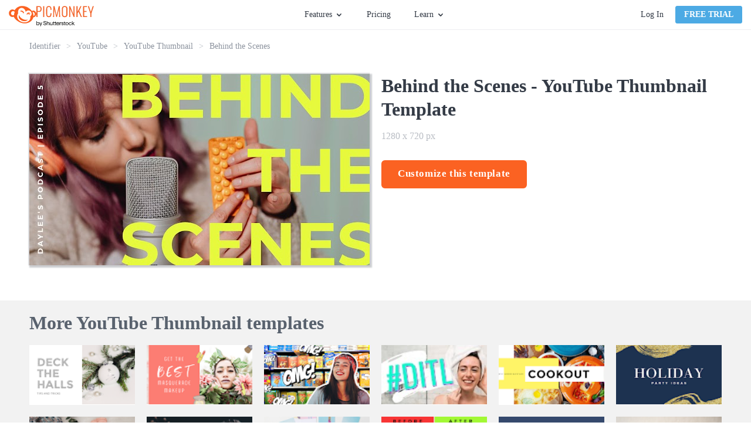

--- FILE ---
content_type: text/html; charset=utf-8
request_url: https://www.picmonkey.com/templates/youtube/thumbnail/behind-the-scenes-1280x720
body_size: 26873
content:
<!DOCTYPE html><html lang="en"><head><meta charSet="utf-8"/><meta http-equiv="x-ua-compatible" content="ie=edge"/><meta name="viewport" content="width=device-width, initial-scale=1, shrink-to-fit=no"/><meta data-react-helmet="true" name="description" content="PicMonkey&#x27;s templates are the jumpstart you need to get your projects rolling—rock optional. Use them to make invites, business assets, and more."/><meta data-react-helmet="true" name="created" content="2026-01-22T20:20:02.430Z"/><meta data-react-helmet="true" name="revision" content="91db036"/><meta data-react-helmet="true" name="pm-env" content="production"/><meta data-react-helmet="true" property="fb:app_id" content="136479813131184"/><meta data-react-helmet="true" property="og:site_name" content="PicMonkey Templates"/><meta data-react-helmet="true" property="og:type" content="article"/><meta data-react-helmet="true" property="og:title" content="Free Behind the Scenes Template - Customize with PicMonkey"/><meta data-react-helmet="true" property="og:description" content="PicMonkey&#x27;s templates are the jumpstart you need to get your projects rolling—rock optional. Use them to make invites, business assets, and more."/><meta data-react-helmet="true" property="og:url" content="https://www.picmonkey.com/templates/youtube/thumbnail/behind-the-scenes-1280x720"/><meta data-react-helmet="true" property="og:image" content="https://lh3.googleusercontent.com/chl5BEdY1CkbZomgsLAAl24Bg1dq3-l92mbZEn1qXQAfZQ6samcgyElO8lUKxMX92P23uyG9zP00Jm2bBRLL5VbpjBDr9iDi_XnuIlmIXnvpWTCC_4YYJ5WXOKDn"/><meta data-react-helmet="true" property="article:publisher" content="https://www.facebook.com/pages/PicMonkey/363288993696707"/><meta data-react-helmet="true" property="og:locale" content="en_US"/><meta data-react-helmet="true" name="twitter:card" content="summary_large_image"/><meta data-react-helmet="true" name="twitter:site" content="@PicMonkeyApp"/><meta data-react-helmet="true" name="twitter:creator" content="@PicMonkeyApp"/><meta data-react-helmet="true" name="twitter:domain" content="PicMonkey Templates"/><meta data-react-helmet="true" name="twitter:title" content="Free Behind the Scenes Template - Customize with PicMonkey"/><meta data-react-helmet="true" name="twitter:description" content="PicMonkey&#x27;s templates are the jumpstart you need to get your projects rolling—rock optional. Use them to make invites, business assets, and more."/><meta data-react-helmet="true" name="twitter:image" content="https://lh3.googleusercontent.com/chl5BEdY1CkbZomgsLAAl24Bg1dq3-l92mbZEn1qXQAfZQ6samcgyElO8lUKxMX92P23uyG9zP00Jm2bBRLL5VbpjBDr9iDi_XnuIlmIXnvpWTCC_4YYJ5WXOKDn"/><meta data-react-helmet="true" name="apple-itunes-app" content="app-id=1105556534"/><style data-href="https://cdn-fastly.picmonkey.com/component---src-templates-templates-details-page-tsx.05e48da3640c4311af89.css" data-identity="gatsby-global-css">.styles-module--button_blue--b9497,.styles-module--button_primary--c07f2,.styles-module--button_secondary--d1969,.styles-module--button_white--59a7c,.styles-module--button_yellow--45c1d{border:2px solid #fb6222;border-radius:6px;cursor:pointer;display:inline-block;font-size:17px;font-weight:700;padding:7px 40px;text-align:center;text-decoration:none;transition:all .3s ease-in-out}.styles-module--button_create--d294f,.styles-module--button_link_primary_large--6b148,.styles-module--button_primary_small--fa5a8{background-image:none;border:1px solid;border-radius:3px;box-shadow:none;cursor:pointer;display:inline-block;font-size:1.35rem;font-weight:700;line-height:18px;margin-bottom:0;min-width:8rem;text-align:center;text-decoration:none;text-transform:uppercase;touch-action:manipulation;-webkit-user-select:none;user-select:none;vertical-align:middle;white-space:nowrap}.styles-module--button_primary--c07f2{background:#fb6222;color:#fff}.styles-module--button_primary--c07f2:hover{background:#dd5326;border-color:#dd5326}.styles-module--button_primary_small--fa5a8{background:#fb6222;border-radius:4px;color:#fff;padding:5px 14px}.styles-module--button_primary_small--fa5a8:hover{background:#eb5e27;color:#fff}.styles-module--button_secondary--d1969{background:#fff;color:#fb6222}.styles-module--button_secondary--d1969:hover{border-color:#dd5326;color:#dd5326}.styles-module--button_yellow--45c1d{background:#fab117;border-color:#fab117;color:#fff}.styles-module--button_yellow--45c1d:hover{background:#ea9e18;border-color:#ea9e18;color:#fff}.styles-module--button_blue--b9497{background:#4caae4;border-color:#4caae4;color:#fff}.styles-module--button_blue--b9497:hover{background:#3694cd;border-color:#3694cd;color:#fff}.styles-module--button_blue--b9497:active{background-color:#217eb6;border-color:#217eb6;color:#fff}.styles-module--button_white--59a7c,.styles-module--button_white--59a7c:hover{background:transparent;border-color:#fff;color:#fff}.styles-module--button_create--d294f{background:#fff;border-color:#67707c;color:#343b46;font-size:14px;font-weight:400;padding:5px;text-transform:inherit;vertical-align:top;width:130px}.styles-module--button_create--d294f:hover{background:#fff;border-color:#3694cd;color:#3694cd}.styles-module--button_link_primary_large--6b148{background:#fb6222;color:#fff;display:block;margin:0 10px 20px 0;padding:14px 0}.styles-module--disabled--25e56{cursor:not-allowed;opacity:.3;pointer-events:none}.styles-module--checkbox_wrapper--aab07{border:1px solid #b2b2b2;border-radius:2px;cursor:pointer;display:inline-block;float:left;height:20px;margin-right:7px;position:relative;text-align:left;width:20px}.styles-module--checkbox_wrapper--aab07 .styles-module--checkbox--39927{display:none}.styles-module--checkbox_wrapper--aab07.styles-module--checked--a1eec:before{background:url("data:image/svg+xml;charset=utf8,%3Csvg xmlns='http://www.w3.org/2000/svg' viewBox='0 0 20 20'%3E%3Cpath fill='%2343b2cf' d='M7.8 15.8l-5.6-5.6 1.6-1.6 4 4 8.4-8.4 1.6 1.6'/%3E%3C/svg%3E") no-repeat;background-size:contain;content:"";display:block;height:20px;width:20px}.styles-module--link--465b7{cursor:pointer;font-weight:700;text-decoration:none;transition:all .3s ease-in-out}.styles-module--link--465b7.styles-module--orange--9650b{color:#fb6222}.styles-module--link--465b7.styles-module--orange--9650b.styles-module--landing_page--11436:hover:after,.styles-module--link--465b7.styles-module--orange--9650b:hover{color:#dd5326}.styles-module--link--465b7.styles-module--black--91956{color:#343b46}.styles-module--link--465b7.styles-module--black--91956.styles-module--landing_page--11436:hover:after,.styles-module--link--465b7.styles-module--black--91956:hover{color:#59626e}.styles-module--link--465b7.styles-module--white--63340,.styles-module--link--465b7.styles-module--white--63340.styles-module--landing_page--11436:hover:after,.styles-module--link--465b7.styles-module--white--63340:hover{color:#fff}.styles-module--link--465b7:hover{text-decoration:underline}.styles-module--link--465b7.styles-module--landing_page--11436{font-size:13px;letter-spacing:1.56px;line-height:1.85;position:relative;text-decoration:none;text-transform:uppercase}.styles-module--link--465b7.styles-module--landing_page--11436:after{border-style:solid;border-width:0 0 2px;bottom:-3px;content:"";left:0;position:absolute;width:100%}.cookie_consent-module--cookie_consent--566da{background:rgba(68,68,68,.9);bottom:0;display:flex;flex-direction:column;justify-content:center;left:0;overflow:scroll;position:fixed;right:0;text-align:center;top:0;z-index:10000}@media only screen and (max-width:576px)and (orientation:landscape){.cookie_consent-module--cookie_consent--566da{display:block;overflow:scroll}}.cookie_consent-module--dialog--66ba6{background:#fff;border-radius:6px;color:#343b46;margin:0 auto;max-width:365px;padding:40px 30px 30px;position:relative;width:100%}.cookie_consent-module--title--f27bf{color:#575c67;font-size:24px;font-weight:700;line-height:29px}.cookie_consent-module--content--09541{color:#595959;font-size:16px;line-height:1.4;padding:15px 0 0;text-align:center}.cookie_consent-module--consent--82279{font-size:16px;padding-top:22px;text-align:left}.cookie_consent-module--label--47b8d{bottom:5px;font-size:16px;line-height:25px;margin-left:28px;margin-top:3px;position:relative}.cookie_consent-module--submit--01640{margin-top:30px}.cookie_consent-module--submit--01640 a{font-size:16px;min-width:140px;padding:3px 0}@media(min-width:768px){.cookie_consent-module--label--47b8d{margin-top:5px}}.button-module--button_core--42c4b{background-image:none;border:1px solid;border-radius:3px;box-shadow:none;cursor:pointer;display:inline-block;font-size:1.35rem;font-weight:700;line-height:18px;margin-bottom:0;min-width:8rem;text-align:center;text-decoration:none;text-transform:uppercase;touch-action:manipulation;-webkit-user-select:none;user-select:none;vertical-align:middle;white-space:nowrap}.button-module--button_large--5b7c8{border:2px solid;border-radius:6px;font-size:17px;height:48px;letter-spacing:.6px;padding:12px 26px;text-transform:none}.button-module--button_large_primary_xc--c6e34{background-color:#fb6222;border-color:#fb6222;color:#fff}.button-module--button_large_primary_xc--c6e34:hover{background-color:#eb5e27;border-color:#eb5e27}.button-module--button_large_primary_xc--c6e34:active{background-color:#dd5326;border-color:#dd5326}.button-module--button_large_primary_xc--c6e34.button-module--outlined--3f30a{background-color:#fff;color:#fb6222}.button-module--button_large_primary_xc--c6e34.button-module--outlined--3f30a:hover{background-color:#fff;color:#dd5326}.button-module--button_large_primary_xc--c6e34.button-module--outlined--3f30a:active{background-color:#edeef0;color:#dd5326}.button-module--button_glazier_xc--dfbd3{background-color:#4caae4;border-color:#4caae4;color:#fff}.button-module--button_glazier_xc--dfbd3:hover{background-color:#3694cd;border-color:#3694cd}.button-module--button_glazier_xc--dfbd3:active{background-color:#217eb6;border-color:#217eb6}.button-module--button_small_primary_glazier_xc--3eba7{padding:5px 14px}.button-module--button_large_secondary_xc--528b1{background-color:#f8f9f9;border:1px solid #d9dbdf;border-radius:3px;color:#343b46;font-size:16px;font-weight:400;padding:12px 26px;text-transform:none}.button-module--button_large_secondary_xc--528b1:hover{background-color:#edeef0;border-color:#d9dbdf}.button-module--button_large_secondary_xc--528b1:active{background-color:#e2e4e7;border-color:#d9dbdf}.button-module--button_create--cb44a{background-color:#fff;border-color:#67707c;color:#343b46;font-size:14px;font-weight:400;letter-spacing:normal;padding:5px;text-transform:none;vertical-align:top;width:108px}.button-module--button_create--cb44a:hover{background-color:#fff;border-color:#3694cd;color:#3694cd}.button-module--button_small_primary--f09b1{background:#fb6222;color:#fff;padding:5px 14px}.button-module--link_large_primary--c1f54{background:#fb6222;color:#fff;display:block;margin:0 10px 20px 0;padding:14px 0}.button-module--button_large_primary--2d623{background:#fb6222;color:#fff;height:40px;padding:9px 14px 11px}.button-module--blog_button_core--82da3{background-color:#fab117;background-image:none;border:0;border-color:#fab117;border-radius:6px;color:#fff;cursor:pointer;display:inline-block;font-size:1.7rem;font-weight:700;height:auto;letter-spacing:.6px;line-height:2rem;margin:0 10px 20px 0;max-width:100%;padding:14px 26px;position:relative;text-decoration:none;text-shadow:none;transition:all .3s ease-out;vertical-align:middle}.button-module--button_blog--66fd5{background-color:#fab117;border-color:#fab117;color:#fff}.button-module--button_blog_orange--5cbb8{background:#fb6222;border-color:#fff;color:#fff}.button-module--button_blog_orange_outlined--f3faa{background:transparent;border:2px solid #fb6222;color:#fb6222}.button-module--button_plans_page_switch_period--c8e5d{border:none;color:#4caae4;font-size:16px;font-weight:700;padding:6px 0;text-transform:none}.button-module--button_plans_page_switch_period--c8e5d:hover{text-decoration:underline}.styles-module--positioner--1b40c{position:absolute}.styles-module--container--d0849{min-width:160px;overflow:hidden;text-align:left}.styles-module--container--d0849.styles-module--narrow_container--ec02a{min-width:120px;width:120px}.styles-module--context_menu_container--0d3fa{min-width:0;overflow:visible}.styles-module--list--c0c45{background-color:#fff;border:1px solid #d9dbdf;box-shadow:2px 2px 5px rgba(0,0,0,.33);min-width:160px;transition-duration:.15s;transition-property:transform,opacity;transition-timing-function:ease}.styles-module--list--c0c45.styles-module--dropdown--50d01,.styles-module--list--c0c45.styles-module--dropdown_light--3dcf4{border-top:2px solid #4caae4;padding-bottom:0}.styles-module--list--c0c45.styles-module--dropdown_light--3dcf4{border-width:1px}.styles-module--list--c0c45.styles-module--context_menu--b97ae{border:1px solid #b9bdc4;box-shadow:0 2px 4px 0 rgba(0,0,0,.3);min-width:0;padding:0}.styles-module--list--c0c45.styles-module--slide_right--643b9{background:#343b46;border:0;bottom:0;height:100%;left:0;padding:20px 20px 15px;position:absolute;right:0;width:0}.styles-module--list--c0c45.styles-module--slideup--7e7c7{border-bottom:2px solid #4caae4;min-width:120px;padding:0;position:absolute}.styles-module--open--9035b .styles-module--list--c0c45{opacity:1;transform:translate(0)}.styles-module--open--9035b .styles-module--list--c0c45.styles-module--slide_right--643b9{height:100%;width:255px}.styles-module--open--9035b .styles-module--list--c0c45.styles-module--slideup--7e7c7{height:auto;width:100%}.styles-module--open--9035b.styles-module--anchored_top--3ccf1 .styles-module--list--c0c45{border-top:1px solid #d9dbdf}.styles-module--open--9035b.styles-module--anchored_top--3ccf1 .styles-module--list--c0c45.styles-module--dropdown--50d01{border-bottom:2px solid #4caae4}.styles-module--open--9035b.styles-module--anchored_top--3ccf1 .styles-module--list--c0c45.styles-module--dropdown_light--3dcf4{border-bottom:1px solid #4caae4}.styles-module--closed--9a6a8 .styles-module--list--c0c45{opacity:0}.styles-module--closed--9a6a8.styles-module--anchored_bottom--1163e .styles-module--list--c0c45:not(.styles-module--slideup--7e7c7){transform:translateY(-110%)}.styles-module--closed--9a6a8.styles-module--anchored_top--3ccf1 .styles-module--list--c0c45{transform:translateY(110%)}.styles-module--list_title--4af77{background-color:#fff;height:26px;justify-content:space-between;line-height:20px;line-height:26px;padding-left:10px;padding-right:10px;padding-top:0}.styles-module--list_item--bc32b,.styles-module--list_title--4af77{align-items:center;display:flex;font-family:Lato,"sans-serif";font-size:14px;font-style:normal;font-weight:400;white-space:nowrap}.styles-module--list_item--bc32b{fill:#343b46;color:#343b46;cursor:pointer;height:36px;line-height:20px;padding:10px 15px}.styles-module--list_item--bc32b:last-of-type{height:41px;padding-bottom:15px}.styles-module--list_item--bc32b.styles-module--zoom_percent--6c13b{font-family:Lato,"sans-serif";font-size:14px;font-style:normal;font-weight:400;line-height:20px;padding:10px 27px 10px 25px}.styles-module--list_item--bc32b svg{height:30px;margin-left:0;margin-right:10px;vertical-align:middle;width:30px}.styles-module--list_item--bc32b span{margin-left:10px;vertical-align:middle}.styles-module--list_item--bc32b.styles-module--active--37a52,.styles-module--list_item--bc32b.styles-module--active--37a52:active,.styles-module--list_item--bc32b.styles-module--active--37a52:hover{background-color:#eff9ff}.styles-module--list_item--bc32b.styles-module--hover--ec4c8:hover{background-color:#edeef0}.styles-module--list_item--bc32b:active{background-color:#e2e4e7}.styles-module--list_item--bc32b.styles-module--highlight--c5159{color:#fb6222;font-weight:700}.styles-module--list_item--bc32b.styles-module--disabled--fcea2:active,.styles-module--list_item--bc32b.styles-module--disabled--fcea2:hover{background-color:#fff}.styles-module--list_item--bc32b.styles-module--disabled--fcea2{fill:#b9bdc4;background-color:transparent;border-color:transparent;color:#b9bdc4;cursor:default}.styles-module--list_item--bc32b.styles-module--disabled--fcea2.styles-module--hover--ec4c8:hover,.styles-module--list_item--bc32b.styles-module--disabled--fcea2:active{fill:#b9bdc4;background-color:#edeef0;border-color:#edeef0;color:#b9bdc4}.styles-module--menu_separator--24586{background:#e2e4e7;height:1px}.styles-module--bottom--59624{bottom:0;position:absolute;width:100%}.styles-module--nested_menu_header--1b3cf{align-items:center;background-color:#f8f9f9;border-bottom:1px solid #e2e4e7;display:flex;font-family:Lato,"sans-serif";font-size:12px;font-style:normal;font-weight:700;height:36px;line-height:16px;text-transform:uppercase}.styles-module--nested_menu_header--1b3cf .styles-module--go_back_icon--c2c30{fill:#474f5b;cursor:pointer;height:30px;width:30px}.styles-module--nested_menu_header--1b3cf span{color:#67707c}.anchor_positioner-module--positioner--d96dd{position:absolute}.backdrop-module--backdrop--09a50{bottom:0;left:0;position:fixed;right:0;top:0}.backdrop-module--backdrop--09a50.backdrop-module--editor_modal_backdrop--a0f5e{align-items:center;display:flex}.backdrop-module--backdrop--09a50.backdrop-module--layer_modal--c6c71{overflow:auto;transition:opacity .25s ease;z-index:10000}.backdrop-module--backdrop--09a50.backdrop-module--layer_modal--c6c71.backdrop-module--above_editor_modal--915ba{z-index:620}.backdrop-module--backdrop--09a50.backdrop-module--layer_modal--c6c71.backdrop-module--visible--43f3b{opacity:1}.backdrop-module--backdrop--09a50.backdrop-module--layer_modal--c6c71.backdrop-module--hidden--6ac21{opacity:0}.backdrop-module--backdrop--09a50.backdrop-module--layer_dropdown--91bf1{z-index:500}.backdrop-module--backdrop--09a50.backdrop-module--layer_popover--0b731{z-index:400}.backdrop-module--backdrop--09a50.backdrop-module--layer_eyedropper--03c30{z-index:700}.backdrop-module--backdrop--09a50.backdrop-module--layer_coachmark--d822d{z-index:8900}.backdrop-module--backdrop--09a50.backdrop-module--color_transparent--615e0{background:transparent}.backdrop-module--backdrop--09a50.backdrop-module--color_translucent--3b924{background:hsla(180,8%,97%,.95)}.backdrop-module--backdrop--09a50.backdrop-module--disabled--238af{position:static}.backdrop-module--backdrop--09a50.backdrop-module--use_portal--d4003{z-index:500}.backdrop-module--click_away--9907e{bottom:0;left:0;position:fixed;right:0;top:0}.backdrop-module--click_away--9907e.backdrop-module--disabled--238af{position:static}.backdrop-module--click_away--9907e.backdrop-module--above_editor_modal--915ba{z-index:620}body.mobile .backdrop-module--backdrop--09a50.backdrop-module--color_translucent--3b924{background:rgba(52,59,70,.95)}.nav_menu-module--menu_button--b1ef2{display:flex;font-family:Lato,"sans-serif";font-size:14px;font-style:normal;font-weight:400;height:30px;line-height:20px;line-height:30px}.nav_menu-module--menu_button--b1ef2.nav_menu-module--open--65fc8,.nav_menu-module--menu_button--b1ef2:hover{fill:#3694cd;color:#3694cd;cursor:pointer}.nav_menu-module--menu_button--b1ef2.nav_menu-module--open--65fc8 .nav_menu-module--caret--4e8dc,.nav_menu-module--menu_button--b1ef2:hover .nav_menu-module--caret--4e8dc{fill:#3694cd}.nav_menu-module--menu_button--b1ef2.nav_menu-module--open--65fc8 .nav_menu-module--caret--4e8dc{transform:rotate(180deg)}.nav_menu-module--caret--4e8dc{fill:#343b46;margin:11px 0 0 5px;transition:transform 325ms ease}.nav_menu-module--menu_item--4c32e{width:180px}.nav_menu-module--menu_list_hidden--cc61e{display:none}.account-module--account--3468f{display:flex;position:relative}.account-module--dropdown_large--e90d6{align-items:center;display:flex;justify-content:center;position:relative}.account-module--username--841fb{cursor:pointer;font-size:14px;font-style:normal;font-weight:400;margin-left:20px;margin-right:5px;max-width:140px;overflow:hidden;text-overflow:ellipsis;white-space:nowrap}.account-module--caret--6c390{margin-top:1px;transition:transform 325ms ease}.account-module--dropdown_open--074b1 .account-module--caret--6c390{transform:rotate(-180deg)}.account-module--bar_separator--8542b{background-color:#d9dbdf;margin:0 20px;width:1px}.account-module--login_link--c7c7a{color:#343b46;cursor:pointer;font-size:14px;font-style:normal;font-weight:400;margin:0 20px 0 0;text-decoration:none;transition:all .1s ease-in;white-space:nowrap}.account-module--login_link--c7c7a:hover{color:#4caae4}.google_one_tap_login-module--one_tap_login_container--5f786{height:0;position:fixed;right:400px;top:50px;width:0;z-index:9999}.google_one_tap_login-module--one_tap_login_container--5f786.google_one_tap_login-module--with_banner--0f010{top:90px}.avatar-module--avatar--bb43e{border:1px solid #b9bdc4;border-radius:50%;display:block;height:25px;margin-right:0;width:25px}.avatar-module--avatar--bb43e.avatar-module--avatar_variant_large--b39d3{height:50px;width:50px}.avatar-module--avatar_empty--530d3{align-items:center;border:1px solid #343b46;border-radius:50%;color:#343b46;cursor:pointer;display:flex;font-size:1.4rem;height:25px;justify-content:center;text-decoration:none;width:25px}.avatar-module--avatar_empty--530d3.avatar-module--avatar_variant_large--b39d3{border:3px solid #67707c;color:#67707c;font-size:3rem;height:50px;width:50px}.overlay_nav-module--overlay_container--8a357{background:rgba(52,59,70,.6);height:100vh;left:0;overflow:hidden;position:fixed;top:0;transform-origin:top right;transition-duration:.15s;transition-property:transform,opacity;transition-timing-function:ease;width:100vw;will-change:transform,opacity;z-index:7000}.overlay_nav-module--overlay_container--8a357.overlay_nav-module--overlay_container_closed--a80bd{opacity:0;pointer-events:none;transform:scale(.5) translateX(100%)}.overlay_nav-module--overlay_container--8a357.overlay_nav-module--overlay_container_open--9198a{opacity:1;pointer-events:auto;transform:none}.overlay_nav-module--overlay_container--8a357 .overlay_nav-module--overlay_contents_container--d746f{background:#f8f9f9;height:100%;overflow-y:auto;position:absolute;right:0;top:0;width:300px}.overlay_nav-module--overlay_contents--8d69f{margin:40px 20px 20px}.overlay_nav-module--close_icon--c1275{stroke:#343b46!important;position:absolute;right:20px;top:15px}.overlay_nav-module--divider--5db1d{background-color:#d9dbdf;border:0;height:1px;margin-bottom:20px;margin-top:20px}.overlay_nav-module--section--95083{margin-bottom:20px;margin-top:20px}a.overlay_nav-module--trial_button--e2ab7{border:none;display:block;font-family:Lato,"sans-serif";font-size:16px;font-style:normal;font-weight:700;line-height:22px;margin-bottom:20px;text-align:center;text-transform:none}.overlay_nav-module--avatar--1a33c{border-radius:50%;color:inherit;overflow:hidden;text-decoration:none}.overlay_nav-module--avatar--1a33c .overlay_nav-module--profile_image--9f008{border:1px solid #b9bdc4;border-radius:50%;display:block}.overlay_nav-module--overlay_link--5ec2e{text-decoration:none}.overlay_nav-module--overlay_link_container--565dc{align-items:center;display:flex;margin:5px 0 5px 20px}.overlay_nav-module--overlay_link_link--3153a{color:#343b46;font-family:Lato,"sans-serif";font-size:16px;font-style:normal;font-weight:400;height:30px;line-height:22px;line-height:30px;text-decoration:none}.overlay_nav-module--overlay_link_link--3153a.overlay_nav-module--active--776d0{color:#4caae4}.overlay_nav-module--overlay_expand_control--5750a{align-items:center;display:flex;margin-left:0}.overlay_nav-module--overlay_caret--716ec{fill:#343b46;margin-right:5px;transition:transform .25s ease}.overlay_nav-module--overlay_caret--716ec.overlay_nav-module--overlay_caret_collapsed--17ff2{transform:rotate(-90deg)}.overlay_nav-module--overlay_caret--716ec.overlay_nav-module--overlay_caret_expanded--dd694{transform:rotate(0)}.overlay_nav-module--overlay_link_icon--9b864{border-radius:4px;box-shadow:1px 1px 1px #edeef0;height:40px;margin-right:10px;overflow:hidden;width:40px}.overlay_nav-module--overlay_link_icon--9b864 svg{height:40px;width:40px}.overlay_nav-module--overlay_sublinks--1e68f{padding-left:20px;transition:all .25s ease}.overlay_nav-module--overlay_sublinks--1e68f.overlay_nav-module--overlay_sublinks_collapsed--a0dfa{display:none;height:0;opacity:0}.overlay_nav-module--overlay_sublinks--1e68f.overlay_nav-module--overlay_sublinks_expanded--e53ac{opacity:1}.overlay_nav-module--overlay_sublinks--1e68f hr{border-color:#d9dbdf;margin:0 0 0 10px}.overlay_nav-module--overlay_account--7377a{display:flex}.overlay_nav-module--overlay_avatar--0466b{margin:0 10px 0 15px}.overlay_nav-module--overlay_greeting--47095{color:#343b46;padding-top:15px;word-break:break-word}.banner-module--banner--003aa,.overlay_nav-module--overlay_greeting--47095{font-family:Lato,"sans-serif";font-size:16px;font-style:normal;font-weight:400;line-height:22px}.banner-module--banner--003aa{align-items:center;background:#4caae4;color:#fff;display:flex;flex-shrink:0;height:40px;justify-content:center}.banner-module--banner--003aa.banner-module--small--12c30{font-family:Lato,"sans-serif";font-size:14px;font-style:normal;font-weight:400;line-height:20px}.banner-module--banner--003aa.banner-module--error--5f0c0{background:#e74c3c}.banner-module--banner--003aa.banner-module--popover--edfb9{left:0;position:absolute;right:0;top:0;transform:translateY(-100%);transition:transform .25s ease-out;z-index:101}.banner-module--banner--003aa.banner-module--popover--edfb9.banner-module--show--5c1a9{transform:translateY(0)}.banner-module--banner--003aa .banner-module--error_icon--32c75 path,.banner-module--banner--003aa .banner-module--info_icon--bb1be path:nth-of-type(2){fill:#fff}.banner-module--banner--003aa .banner-module--info_icon--bb1be path:nth-of-type(3){fill:#4caae4}.banner-module--banner--003aa .banner-module--text--2f509{margin-right:12px}.banner-module--banner--003aa .banner-module--text--2f509 a{color:#fff}.banner-module--banner--003aa .banner-module--close--32846{fill:#fff;cursor:pointer;position:absolute;right:15px}.banner-module--link--331a6{cursor:pointer;font-weight:700;margin-left:5px;text-decoration:underline}body.mobile .banner-module--banner--003aa{height:80px}body.mobile .banner-module--banner--003aa .banner-module--info_icon--bb1be{flex:1 1}body.mobile .banner-module--banner--003aa .banner-module--text--2f509{flex:5 1;font-size:14px;line-height:1.25;text-align:center}body.mobile .banner-module--banner--003aa .banner-module--close--32846{flex:1 1;position:static;right:auto}body.desktop .banner-module--banner--003aa.banner-module--small--12c30 .banner-module--info_icon--bb1be{height:30px;margin:0 10px 0 0;width:30px}body.desktop .banner-module--banner--003aa.banner-module--small--12c30 .banner-module--close--32846{height:26px;right:7px;width:26px}.styles-module--navigation_placeholder--56469{background:#fff;border-bottom:1px solid #edeef0;height:51px}.styles-module--navigation_placeholder--56469.styles-module--maintenance_banner_offset--f0bb5{margin-top:40px}.styles-module--navigation_container--fda07{background:#fff;height:51px;position:relative}.styles-module--navigation_container--fda07.styles-module--navigation_container_inline--a37d4{border-bottom:1px solid #edeef0}.styles-module--navigation_container--fda07.styles-module--navigation_container_sticky--8d946{position:fixed;top:0;width:100%;z-index:200}.styles-module--navigation_container--fda07.styles-module--maintenance_banner_offset--f0bb5{top:40px}.styles-module--navigation--f0c5d{background:#fff;border-bottom:1px solid #edeef0;display:flex;flex-direction:row;height:51px;justify-content:space-between;left:0;padding:0 15px;position:absolute;right:0;top:0;z-index:7000}.styles-module--nav_left--fd4d0{align-items:center;display:flex;flex-grow:1;flex-shrink:1;justify-content:flex-start}@media(min-width:576px){.styles-module--nav_left--fd4d0{min-width:33%;padding-right:10px}}@media(min-width:768px){.styles-module--nav_left--fd4d0{padding-right:20px}}.styles-module--logo--9a1e8{align-items:center;column-gap:5px;display:flex;margin-right:5px}@media(min-width:576px){.styles-module--logo--9a1e8{margin-right:5px}}@media(min-width:820px){.styles-module--logo--9a1e8{margin-right:25px}}.styles-module--picmonkey_logo--ef998{fill:#fb6222;display:block}.styles-module--picmonkey_text--a64ca{fill:#fb6222;display:block;margin-top:5px}@media(min-width:576px){.styles-module--picmonkey_text--a64ca{display:none}}@media(min-width:820px){.styles-module--picmonkey_text--a64ca{display:block}}.styles-module--create_button--bfb2c{display:none}@media(min-width:576px){.styles-module--create_button--bfb2c{display:block}}.styles-module--nav_center--d4992{display:none;flex-grow:0;flex-shrink:0}@media(min-width:576px){.styles-module--nav_center--d4992{display:block}}.styles-module--nav_center--d4992 ul{align-items:center;display:flex;flex:1 1;height:100%;justify-content:center;list-style:none}.styles-module--nav_center--d4992 li{display:flex;font-size:inherit;line-height:inherit}.styles-module--nav_center--d4992 ul{margin:0;padding:0}.styles-module--nav_center--d4992 li{margin:0 15px;padding:0}@media(min-width:992px){.styles-module--nav_center--d4992 li{margin:0 20px}}.styles-module--nav_center--d4992 a{color:#343b46;cursor:pointer;font-size:14px;font-style:normal;font-weight:400;text-decoration:none;transition:all .2s ease-in-out}.styles-module--nav_center--d4992 a:hover{color:#4caae4}.styles-module--nav_center--d4992 li:last-of-type a{margin-right:0}.styles-module--nav_right--573bf{align-items:center;background:#fff;color:#343b46;display:none;flex-grow:1;flex-shrink:1;justify-content:flex-end;padding-left:20px}@media(min-width:768px){.styles-module--nav_right--573bf{min-width:33%}}@media(min-width:576px){.styles-module--nav_right--573bf{display:flex}}.styles-module--nav_hamburger--5ce6c{align-items:center;display:flex;flex-grow:0;flex-shrink:0;justify-content:flex-end;padding-right:10px}@media(min-width:576px){.styles-module--nav_hamburger--5ce6c{display:none}}.styles-module--nav_hamburger--5ce6c .styles-module--hamburger_icon--deb3c{fill:#343b46;display:block;height:24px;width:24px}.styles-module--banner_container--6d65a{width:100%}.styles-module--banner_container--6d65a.styles-module--sticky_banner_container--150bd{position:fixed;top:0;z-index:200}body.mobile .styles-module--navigation_placeholder--56469.styles-module--maintenance_banner_offset--f0bb5{margin-top:80px}body.mobile .styles-module--navigation_container--fda07.styles-module--maintenance_banner_offset--f0bb5{top:80px}.styles-module--footer--9953f{background:#2e343e;padding:60px 0}.styles-module--footer_content--6c2fe{line-height:22px;margin:0 auto;position:relative}@media(min-width:0px){.styles-module--footer_content--6c2fe{width:90%}}@media(min-width:576px){.styles-module--footer_content--6c2fe{width:532px}}@media(min-width:768px){.styles-module--footer_content--6c2fe{width:748px}}@media(min-width:992px){.styles-module--footer_content--6c2fe{width:964px}}@media(min-width:1200px){.styles-module--footer_content--6c2fe{width:1180px}}@media(min-width:992px){.styles-module--footer_content--6c2fe{display:flex;flex-direction:row-reverse;justify-content:space-between}}@media(min-width:768px){.styles-module--nav_blocks_container--68bd4{margin:0 -20px}}@media(min-width:1200px){.styles-module--nav_blocks_container--68bd4{margin:0 -40px}}.styles-module--navigation--1f36c{display:block;margin-right:0;margin-top:40px;text-align:center;width:100%}.styles-module--navigation--1f36c.styles-module--hide_on_xs--e7058{display:none}@media(min-width:576px){.styles-module--navigation--1f36c.styles-module--hide_on_xs--e7058{display:block}}@media(min-width:768px){.styles-module--navigation--1f36c{display:inline-block;margin:0 20px;text-align:left;vertical-align:top;width:auto}.styles-module--navigation--1f36c.styles-module--hide_on_xs--e7058{display:inline-block}}@media(min-width:1200px){.styles-module--navigation--1f36c{margin:0 40px}}.styles-module--nav_list--2e5d1{list-style:none;margin:0;padding:0}.styles-module--nav_list--2e5d1 .styles-module--headline--62fdb{color:#c2c6cc;font-size:16px;font-weight:700;padding-bottom:15px;text-transform:uppercase}.styles-module--navigation_item--768e2{color:#c2c6cc;font-size:16px;margin-bottom:0;padding-bottom:18px}.styles-module--navigation_item--768e2 .styles-module--link--de4a5{color:#c2c6cc;text-decoration:none}.styles-module--navigation_item--768e2 .styles-module--link--de4a5:hover{color:#4caae4}.styles-module--social_navigation--2779f{margin:0 auto;text-align:center;width:280px}@media(min-width:576px){.styles-module--social_navigation--2779f{width:532px}}@media(min-width:992px){.styles-module--social_navigation--2779f{margin:0 -20px;text-align:right;width:280px}}.styles-module--icon_wrapper--fd0a4{align-items:center;border:2px solid #c2c6cc;border-radius:50%;display:inline-flex;height:48px;justify-content:center;margin:0 20px 42px;vertical-align:top;width:48px}.styles-module--icon_wrapper--fd0a4:hover{background-color:#4caae4;border-color:#4caae4}.styles-module--icon_wrapper--fd0a4:hover svg{fill:#fff}.styles-module--icon_wrapper--fd0a4 svg{fill:#c2c6cc;display:block;height:26px;overflow:hidden}.styles-module--icon_wrapper--fd0a4 .styles-module--small_icon--c9cfd{height:20px}.styles-module--horizontal_navigation--5e177{color:#67707c;font-size:16px;letter-spacing:.5px;padding:40px 0 30px;text-align:center}.page_container-module--page_content_container_default--8a854{position:relative;z-index:199}.link-module--link--285be{color:#fb6222;cursor:pointer;font-size:20px;font-weight:700;line-height:150%;text-decoration:none}.link-module--link--285be.link-module--link_orange--adb2b{color:#fb6222}.link-module--link--285be.link-module--link_orange--adb2b:hover{color:#dd5326}.link-module--link--285be.link-module--link_orange--adb2b:focus{color:#52acc7}.link-module--link--285be.link-module--link_blue--31646{color:#5bc0de}.link-module--link--285be.link-module--link_blue--31646:hover{color:#52acc7}.styles-module--breadcrumbs_container--5394f{display:flex;flex-wrap:wrap;justify-content:center;line-height:20px;min-height:30px}@media(min-width:768px){.styles-module--breadcrumbs_container--5394f{justify-content:flex-start}}.styles-module--breadcrumbs_container--5394f.styles-module--breadcrumbs_container_detail--51845{margin:15px auto 30px;position:relative}@media(min-width:0px){.styles-module--breadcrumbs_container--5394f.styles-module--breadcrumbs_container_detail--51845{width:90%}}@media(min-width:576px){.styles-module--breadcrumbs_container--5394f.styles-module--breadcrumbs_container_detail--51845{width:532px}}@media(min-width:768px){.styles-module--breadcrumbs_container--5394f.styles-module--breadcrumbs_container_detail--51845{width:748px}}@media(min-width:992px){.styles-module--breadcrumbs_container--5394f.styles-module--breadcrumbs_container_detail--51845{width:964px}}@media(min-width:1200px){.styles-module--breadcrumbs_container--5394f.styles-module--breadcrumbs_container_detail--51845{width:1180px}}.styles-module--breadcrumbs_container--5394f.styles-module--breadcrumbs_container_category--e964b{position:absolute;top:15px;width:100%;z-index:100}.styles-module--breadcrumbs_container--5394f .styles-module--breadcrumb--a3085{font-family:Lato,"sans-serif";font-size:14px;font-style:normal;font-weight:400;line-height:20px;text-decoration:none;white-space:nowrap}.styles-module--breadcrumbs_container--5394f .styles-module--breadcrumb--a3085.styles-module--breadcrumb_without_href--47103{color:#8c939e;cursor:text}.styles-module--breadcrumbs_container--5394f .styles-module--breadcrumb--a3085.styles-module--breadcrumb_with_href--19608{color:#8c939e;cursor:pointer}.styles-module--breadcrumbs_container--5394f .styles-module--breadcrumb--a3085.styles-module--breadcrumb_with_href--19608:hover{color:#3694cd}.styles-module--breadcrumbs_container--5394f .styles-module--breadcrumb--a3085.styles-module--breadcrumb_with_href--19608:active{color:#217eb6}.styles-module--separator--08da6{color:#b9bdc4;font-family:Lato,"sans-serif";font-size:14px;font-style:normal;font-weight:400;line-height:20px;margin:0 10px}.more_templates_banner-module--banner--99662{display:flex;flex-direction:column;margin-top:40px}.more_templates_banner-module--text_row--05425{display:flex;flex-direction:row;padding-left:30px}@media(min-width:768px){.more_templates_banner-module--text_row--05425{max-width:400px;padding-left:0}}.more_templates_banner-module--button_row--2fe3b{text-align:center}@media(min-width:768px){.more_templates_banner-module--button_row--2fe3b{text-align:left}}.more_templates_banner-module--text--b856c{color:#343b46;font-size:17px;line-height:1.5;text-align:left}.more_templates_banner-module--orange_laptop_icon--bec3b{fill:#fb6222;height:50px!important;padding-right:15px;width:100px!important}.more_templates_banner-module--button--3f680{margin-top:15px}.styles-module--column--f73d0{padding:0 10px;width:100%}@media(min-width:0px){.styles-module--col_xs_1--744a8{flex:0 0 8.3333333333%;max-width:8.3333333333%}.styles-module--col_xs_2--f5aaa{flex:0 0 16.6666666667%;max-width:16.6666666667%}.styles-module--col_xs_3--6d830{flex:0 0 25%;max-width:25%}.styles-module--col_xs_4--72d1c{flex:0 0 33.3333333333%;max-width:33.3333333333%}.styles-module--col_xs_5--472a5{flex:0 0 41.6666666667%;max-width:41.6666666667%}.styles-module--col_xs_6--804f3{flex:0 0 50%;max-width:50%}.styles-module--col_xs_7--28d29{flex:0 0 58.3333333333%;max-width:58.3333333333%}.styles-module--col_xs_8--ecfb9{flex:0 0 66.6666666667%;max-width:66.6666666667%}.styles-module--col_xs_9--887cb{flex:0 0 75%;max-width:75%}.styles-module--col_xs_10--ca813{flex:0 0 83.3333333333%;max-width:83.3333333333%}.styles-module--col_xs_11--945a2{flex:0 0 91.6666666667%;max-width:91.6666666667%}.styles-module--col_xs_12--b4d81{flex:0 0 100%;max-width:100%}}@media(min-width:576px){.styles-module--col_sm_1--b233b{flex:0 0 8.3333333333%;max-width:8.3333333333%}.styles-module--col_sm_2--4118e{flex:0 0 16.6666666667%;max-width:16.6666666667%}.styles-module--col_sm_3--52332{flex:0 0 25%;max-width:25%}.styles-module--col_sm_4--ae067{flex:0 0 33.3333333333%;max-width:33.3333333333%}.styles-module--col_sm_5--96e09{flex:0 0 41.6666666667%;max-width:41.6666666667%}.styles-module--col_sm_6--cb46f{flex:0 0 50%;max-width:50%}.styles-module--col_sm_7--de3c3{flex:0 0 58.3333333333%;max-width:58.3333333333%}.styles-module--col_sm_8--e0b84{flex:0 0 66.6666666667%;max-width:66.6666666667%}.styles-module--col_sm_9--289e8{flex:0 0 75%;max-width:75%}.styles-module--col_sm_10--88111{flex:0 0 83.3333333333%;max-width:83.3333333333%}.styles-module--col_sm_11--302bf{flex:0 0 91.6666666667%;max-width:91.6666666667%}.styles-module--col_sm_12--b3faa{flex:0 0 100%;max-width:100%}}@media(min-width:768px){.styles-module--col_md_1--31095{flex:0 0 8.3333333333%;max-width:8.3333333333%}.styles-module--col_md_2--e2833{flex:0 0 16.6666666667%;max-width:16.6666666667%}.styles-module--col_md_3--c93f5{flex:0 0 25%;max-width:25%}.styles-module--col_md_4--e0d1b{flex:0 0 33.3333333333%;max-width:33.3333333333%}.styles-module--col_md_5--c7cd7{flex:0 0 41.6666666667%;max-width:41.6666666667%}.styles-module--col_md_6--0f6f9{flex:0 0 50%;max-width:50%}.styles-module--col_md_7--77a04{flex:0 0 58.3333333333%;max-width:58.3333333333%}.styles-module--col_md_8--3d51c{flex:0 0 66.6666666667%;max-width:66.6666666667%}.styles-module--col_md_9--28c41{flex:0 0 75%;max-width:75%}.styles-module--col_md_10--b2529{flex:0 0 83.3333333333%;max-width:83.3333333333%}.styles-module--col_md_11--9895a{flex:0 0 91.6666666667%;max-width:91.6666666667%}.styles-module--col_md_12--d8fc0{flex:0 0 100%;max-width:100%}}@media(min-width:992px){.styles-module--col_lg_1--65127{flex:0 0 8.3333333333%;max-width:8.3333333333%}.styles-module--col_lg_2--16b51{flex:0 0 16.6666666667%;max-width:16.6666666667%}.styles-module--col_lg_3--83909{flex:0 0 25%;max-width:25%}.styles-module--col_lg_4--40577{flex:0 0 33.3333333333%;max-width:33.3333333333%}.styles-module--col_lg_5--47701{flex:0 0 41.6666666667%;max-width:41.6666666667%}.styles-module--col_lg_6--1765f{flex:0 0 50%;max-width:50%}.styles-module--col_lg_7--67e7b{flex:0 0 58.3333333333%;max-width:58.3333333333%}.styles-module--col_lg_8--153f4{flex:0 0 66.6666666667%;max-width:66.6666666667%}.styles-module--col_lg_9--4f732{flex:0 0 75%;max-width:75%}.styles-module--col_lg_10--0ab43{flex:0 0 83.3333333333%;max-width:83.3333333333%}.styles-module--col_lg_11--6ee3e{flex:0 0 91.6666666667%;max-width:91.6666666667%}.styles-module--col_lg_12--25415{flex:0 0 100%;max-width:100%}}@media(min-width:1200px){.styles-module--col_xl_1--afc08{flex:0 0 8.3333333333%;max-width:8.3333333333%}.styles-module--col_xl_2--e8720{flex:0 0 16.6666666667%;max-width:16.6666666667%}.styles-module--col_xl_3--6f1bc{flex:0 0 25%;max-width:25%}.styles-module--col_xl_4--4dbfd{flex:0 0 33.3333333333%;max-width:33.3333333333%}.styles-module--col_xl_5--d1bc7{flex:0 0 41.6666666667%;max-width:41.6666666667%}.styles-module--col_xl_6--84e6a{flex:0 0 50%;max-width:50%}.styles-module--col_xl_7--e160e{flex:0 0 58.3333333333%;max-width:58.3333333333%}.styles-module--col_xl_8--ff833{flex:0 0 66.6666666667%;max-width:66.6666666667%}.styles-module--col_xl_9--d2f24{flex:0 0 75%;max-width:75%}.styles-module--col_xl_10--6d117{flex:0 0 83.3333333333%;max-width:83.3333333333%}.styles-module--col_xl_11--46905{flex:0 0 91.6666666667%;max-width:91.6666666667%}.styles-module--col_xl_12--02642{flex:0 0 100%;max-width:100%}}.styles-module--container--89680{margin-left:auto;margin-right:auto;max-width:750px;padding-left:23px;padding-right:23px;width:100%}@media(min-width:576px){.styles-module--container--89680{max-width:940px}}@media(min-width:768px){.styles-module--container--89680{max-width:1170px}}.styles-module--row--8e0ea{display:flex;flex-wrap:wrap;margin-left:-10px;margin-right:-10px}.links_block-module--wrapper--0015e{background:#fff;padding:85px 0}.links_block-module--wrapper--0015e.links_block-module--colors_variant--3f2af{padding:0 0 85px}.links_block-module--headline--35881{font-size:27px;font-weight:700;line-height:36px;margin-bottom:0;margin-top:-7px;text-align:center}@media(min-width:576px){.links_block-module--headline--35881{font-size:30px;line-height:45px;margin-top:-13px}}@media(min-width:992px){.links_block-module--headline--35881{font-size:30px;line-height:45px;margin-top:-13px}}.links_block-module--link_items_container--8e8ff{margin:15px 0 0}.links_block-module--link_item--5210e{color:#fb6222;display:block;font-size:13px;font-weight:700;letter-spacing:1.5px;line-height:1.85;margin:10px 0;text-align:center;text-transform:uppercase;white-space:nowrap;width:100%}.links_block-module--link_item--5210e:hover{color:#eb5e27}.links_block-module--link_item--5210e:active{color:#dd5326}.grid_item_thumbnail-module--thumbnail--f3c12{left:0;object-fit:contain!important;position:absolute;top:0;width:100%}@media(min-width:576px){.grid_item_thumbnail-module--thumbnail--f3c12.grid_item_thumbnail-module--thumbnail_category--9bd7b{width:256px}}@media(min-width:768px){.grid_item_thumbnail-module--thumbnail--f3c12.grid_item_thumbnail-module--thumbnail_category--9bd7b{width:268px}}@media(min-width:992px){.grid_item_thumbnail-module--thumbnail--f3c12.grid_item_thumbnail-module--thumbnail_category--9bd7b{width:226px}}@media(min-width:1200px){.grid_item_thumbnail-module--thumbnail--f3c12.grid_item_thumbnail-module--thumbnail_category--9bd7b{width:280px}}@media(min-width:576px){.grid_item_thumbnail-module--thumbnail--f3c12.grid_item_thumbnail-module--thumbnail_detail--487ca{width:132px}}@media(min-width:768px){.grid_item_thumbnail-module--thumbnail--f3c12.grid_item_thumbnail-module--thumbnail_detail--487ca{width:200px}}@media(min-width:992px){.grid_item_thumbnail-module--thumbnail--f3c12.grid_item_thumbnail-module--thumbnail_detail--487ca{width:190px}}.grid_item-module--card_container--d30fb{background:#fff;cursor:pointer;margin:0 10px 20px;padding:0;position:relative;text-align:left;width:calc(50% - 20px)}.grid_item-module--card_container--d30fb.grid_item-module--card_category--49c22{display:flex;flex-direction:column;justify-content:flex-start;outline:1px solid #e2e4e7}@media(min-width:576px){.grid_item-module--card_container--d30fb.grid_item-module--card_category--49c22{width:256px}}@media(min-width:768px){.grid_item-module--card_container--d30fb.grid_item-module--card_category--49c22{width:268px}}@media(min-width:992px){.grid_item-module--card_container--d30fb.grid_item-module--card_category--49c22{width:226px}}@media(min-width:1200px){.grid_item-module--card_container--d30fb.grid_item-module--card_category--49c22{width:280px}}.grid_item-module--card_container--d30fb.grid_item-module--card_category--49c22 a{display:block}@media(min-width:576px){.grid_item-module--card_container--d30fb.grid_item-module--card_detail--013f3{width:164px}}@media(min-width:768px){.grid_item-module--card_container--d30fb.grid_item-module--card_detail--013f3{width:172px}}@media(min-width:992px){.grid_item-module--card_container--d30fb.grid_item-module--card_detail--013f3{margin:0 13px 26px;width:172px}}@media(min-width:1200px){.grid_item-module--card_container--d30fb.grid_item-module--card_detail--013f3{margin:0 10px 20px;width:180px}}.grid_item-module--card_container--d30fb .grid_item-module--overlay--81e99{background:#575c67;bottom:0;cursor:pointer;left:0;opacity:0;position:absolute;right:0;top:0}.grid_item-module--card_container--d30fb .grid_item-module--info_section--00d61 .grid_item-module--item_name--7e3e5{font-family:Lato,"sans-serif";font-size:16px;font-style:normal;font-weight:700;line-height:22px;margin-top:10px}.grid_item-module--card_container--d30fb .grid_item-module--info_section--00d61 .grid_item-module--item_output--ac304{color:#343b46;font-family:Lato,"sans-serif";font-size:14px;font-style:normal;font-weight:400;line-height:20px;margin:15px 5px}.grid_item-module--card_container--d30fb:hover .grid_item-module--info_section--00d61 .grid_item-module--item_name--7e3e5{color:#5bc0de}.grid_item-module--card_container--d30fb:hover .grid_item-module--info_section--00d61 .grid_item-module--item_output--ac304{color:#757e8a}.grid_item-module--card_container--d30fb:hover .grid_item-module--overlay--81e99{opacity:.4}.grid_item-module--card_container--d30fb a{color:#444;font-size:20px;font-weight:700;text-decoration:none;transition:color .1s ease-in-out}.grid_item-module--card_container--d30fb a>div{max-height:500px;text-align:center}.grid_item-module--card_container--d30fb a>div .grid_item-module--thumbnail--01c2b,.grid_item-module--card_container--d30fb a>div .grid_item-module--thumbnail--01c2b>div{max-height:500px}.grid_item-module--card_container--d30fb a>div .grid_item-module--thumbnail--01c2b img{object-fit:contain!important}.grid_item-module--card_container--d30fb.grid_item-module--has_no_info--8131e a>div{margin-bottom:0}.grid_item-module--card_content--8be0e{position:relative}.grid_item-module--card_content--8be0e img{max-height:500px}.grid_item-module--card_content--8be0e.grid_item-module--blank--29fa7{min-height:30px}.grid_item-module--card_content--8be0e.grid_item-module--blank--29fa7 .grid_item-module--blank_border--dbeb8{background-image:url("data:image/svg+xml;charset=utf-8,%3Csvg xmlns='http://www.w3.org/2000/svg'%3E%3Crect width='100%25' height='100%25' fill='none' stroke='%23333' stroke-dasharray='6 14' stroke-linecap='square' stroke-width='4'/%3E%3C/svg%3E");bottom:0;left:10px;position:absolute;right:10px;top:10px}.grid_item-module--card_content--8be0e.grid_item-module--blank--29fa7 svg{bottom:0;left:10px;margin:auto;position:absolute;right:10px;top:10px}.grid_item-module--page_count_badge_icon--6df4d{fill:#fff;bottom:5px;filter:drop-shadow(1px 1px 1px rgba(0,0,0,.25));height:18px;left:5px;position:absolute;width:14px}.grid_item-module--page_count_badge--27938{bottom:6px;color:#343b46;font-family:Lato,"sans-serif";font-size:9px;font-style:normal;font-weight:400;height:16px;left:6px;line-height:18px;position:absolute;text-align:center;width:12px}.flex_grid-module--flex_grid--9704e{display:flex;flex-wrap:wrap;margin:0 -10px}.flex_grid-module--flex_grid--9704e.flex_grid-module--flex_grid_stretch--266a1{align-items:stretch}.flex_grid-module--flex_grid--9704e.flex_grid-module--flex_grid_align--1a9f0{align-items:flex-start}@media(min-width:992px){.flex_grid-module--flex_grid--9704e{margin:0 -13px}}@media(min-width:1200px){.flex_grid-module--flex_grid--9704e{margin:0 -10px}}.device-module--desktop--ab3c6{display:none}@media(min-width:768px){.device-module--mobile--4b1d1{display:none}.device-module--desktop--ab3c6{display:block}.device-module--desktop--ab3c6.device-module--inline_block--ba669{display:inline-block}}body.mobile .device-module--mobile--4b1d1{display:block}body.mobile .device-module--mobile--4b1d1.device-module--inline_block--ba669{display:inline-block}body.desktop .device-module--mobile--4b1d1,body.mobile .device-module--desktop--ab3c6{display:none}body.desktop .device-module--desktop--ab3c6{display:block}body.desktop .device-module--desktop--ab3c6.device-module--inline_block--ba669{display:inline-block}.details_page-module--grid_container--52b9e{margin:0 auto;position:relative}@media(min-width:0px){.details_page-module--grid_container--52b9e{width:90%}}@media(min-width:576px){.details_page-module--grid_container--52b9e{width:532px}}@media(min-width:768px){.details_page-module--grid_container--52b9e{width:748px}}@media(min-width:992px){.details_page-module--grid_container--52b9e{width:964px}}@media(min-width:1200px){.details_page-module--grid_container--52b9e{width:1180px}}.details_page-module--grid_row--7a656{margin:0}@media(min-width:576px){.details_page-module--grid_row--7a656{display:flex;justify-content:space-between;margin-left:-10px;margin-right:-10px}}.details_page-module--grid_col6--61441{margin:0;width:100%}@media(min-width:576px){.details_page-module--grid_col6--61441{padding-left:10px;padding-right:10px;width:532px}}@media(min-width:768px){.details_page-module--grid_col6--61441{width:384px}}@media(min-width:992px){.details_page-module--grid_col6--61441{width:492px}}@media(min-width:1200px){.details_page-module--grid_col6--61441{width:600px}}.details_page-module--details--6ba5b{display:flex;flex-direction:column;justify-content:center;margin-bottom:60px;width:100%}@media(min-width:768px){.details_page-module--details--6ba5b{flex-direction:row;justify-content:space-between;margin-bottom:45px}}@media(min-width:992px){.details_page-module--details--6ba5b{margin-bottom:60px}}.details_page-module--info--e53cd{margin-top:30px;text-align:center}@media(min-width:768px){.details_page-module--info--e53cd{align-items:flex-start;height:100%;margin-top:0;text-align:left}}.details_page-module--info--e53cd h1{font-family:Lato,"sans-serif";font-size:32px;font-style:normal;font-weight:700;line-height:40px;margin-bottom:15px}.details_page-module--info--e53cd .details_page-module--sub_text--de196{color:#b9bdc4;font-size:16px;line-height:22px}.details_page-module--info--e53cd .details_page-module--sub_text--de196 span{margin-left:20px}.details_page-module--info--e53cd .details_page-module--customize_template_button--f87f1{margin:30px 0 0}.details_page-module--column_content--7b994{display:flex;justify-content:center}.details_page-module--preview_container--160ff{box-shadow:2px 2px 2px 2px rgba(52,59,70,.25),-1px -1px 1px 1px rgba(52,59,70,.125);overflow:hidden;position:relative;width:100%}.details_page-module--preview_container--160ff .details_page-module--video_preview--6c820{left:0;position:absolute;top:0;width:100%}.details_page-module--btn--2809e{align-items:center;background-color:#fff;display:flex;font-family:Lato,"sans-serif";font-size:14px;font-style:normal;font-weight:400;height:20px;justify-content:center;line-height:20px;margin-top:-10px;position:absolute;text-align:center;top:50%;width:20px}.details_page-module--btn--2809e.details_page-module--enabled--ce08f{fill:#343b46;color:#343b46;cursor:pointer}.details_page-module--btn--2809e.details_page-module--enabled--ce08f:hover{fill:#3694cd;color:#3694cd}.details_page-module--btn--2809e.details_page-module--enabled--ce08f:active{fill:#217eb6;color:#217eb6}.details_page-module--btn--2809e.details_page-module--disabled--98614{fill:#b9bdc4;color:#b9bdc4}.details_page-module--btn--2809e svg{display:block}.details_page-module--btn_next--079c5{right:0}.details_page-module--btn_next--079c5 svg{transform:rotate(-90deg)}.details_page-module--btn_prev--bc9b0{left:0}.details_page-module--btn_prev--bc9b0 svg{transform:rotate(90deg)}.details_page-module--preview_image--a5a98{display:block;margin:0 auto;max-height:1200px;max-width:512px;object-fit:contain;position:absolute;top:0;width:100%}@media(min-width:576px){.details_page-module--preview_image--a5a98{width:512px}}@media(min-width:768px){.details_page-module--preview_image--a5a98{margin:0;right:0;width:364px}}@media(min-width:992px){.details_page-module--preview_image--a5a98{width:472px}}@media(min-width:1200px){.details_page-module--preview_image--a5a98{max-width:580px;width:580px}}.details_page-module--multi_page_previews_container--f6be4{display:flex;margin:0 -10px 60px}@media(min-width:768px){.details_page-module--multi_page_previews_container--f6be4{margin-bottom:45px}}@media(min-width:992px){.details_page-module--multi_page_previews_container--f6be4{margin-bottom:60px}}.details_page-module--multi_page_preview_container--915df{cursor:pointer;margin:0 10px;width:45vw}@media(min-width:576px){.details_page-module--multi_page_preview_container--915df{width:146px}}@media(min-width:1200px){.details_page-module--multi_page_preview_container--915df{width:154px}}.details_page-module--multi_page_preview_label--376c9{color:#67707c;font-family:Lato,"sans-serif";font-size:14px;font-style:normal;font-weight:400;line-height:20px;margin:5px 0 0;text-align:center}.details_page-module--multi_page_preview--246ac{box-shadow:1px 1px 1px 1px rgba(52,59,70,.25),-1px -1px 1px 1px rgba(52,59,70,.125);height:0;position:relative}.details_page-module--multi_page_preview--246ac.details_page-module--selected--018fd{outline:2px solid #4caae4}.details_page-module--more_templates_container--53913{background-color:#f2f2f2;margin-bottom:30px;min-height:380px;position:relative;text-align:center;width:100%}@media(min-width:768px){.details_page-module--more_templates_container--53913{text-align:left}}.details_page-module--more_templates_container--53913 h2{padding:15px 0}</style><style data-href="https://cdn-fastly.picmonkey.com/styles.d9858186992122243919.css" data-identity="gatsby-global-css">@font-face{font-family:Lato;font-style:normal;font-weight:400;src:url(https://cdn-fastly.picmonkey.com/home/fonts/lato-latin/lato-400-regular.woff2) format("woff2"),url(https://cdn-fastly.picmonkey.com/home/fonts/lato-latin/lato-400-regular.ttf) format("truetype")}@font-face{font-family:Lato;font-style:normal;font-weight:700;src:url(https://cdn-fastly.picmonkey.com/home/fonts/lato-latin/lato-700-bold.woff2) format("woff2"),url(https://cdn-fastly.picmonkey.com/home/fonts/lato-latin/lato-700-bold.ttf) format("truetype")}*{box-sizing:border-box;font-family:Lato,"sans-serif"}html{-webkit-font-smoothing:antialiased;font-size:62.5%}body,html{font-family:Lato,"sans-serif";margin:0}body{background-color:#fff;color:#343b46;font-size:20px;line-height:30px}h1{font-size:42px;font-style:normal;font-weight:700;letter-spacing:0;line-height:62px;margin:0;padding:0}@media(min-width:768px){h1{font-size:42px}}h2{color:#59626e;font-size:32px;line-height:46px;margin:0;padding:0}h2,h3{font-style:normal;font-weight:700}h3{font-size:24px;line-height:36px;margin:40px 0 15px}h4{font-size:20px}h4,h5{font-weight:700}h5{font-size:18px;line-height:26px;margin:5px 0}h1,h2,h3,h4,h5{font-family:Lato,"sans-serif"}h1 a,h2 a,h3 a,h4 a,h5 a{color:inherit;cursor:pointer;transition:all .2s ease-in}p{font-family:Lato,"sans-serif";font-size:20px;font-style:normal;font-weight:400;letter-spacing:0;line-height:30px;margin:0 0 20px}b,strong{font-weight:700}iframe{border:none;width:100%}img{display:block;margin:0 auto;max-width:100%}hr{border:0;border-top:1px solid #efefef;box-sizing:content-box;height:0;margin-bottom:40px;margin-top:40px}pre{overflow:scroll}input{font-family:Lato,"sans-serif"}.breadcrumbs{display:none}</style><title data-react-helmet="true">Free Behind the Scenes Template - Customize with PicMonkey</title><link data-react-helmet="true" rel="icon" href="https://cdn-fastly.picmonkey.com/core/picmonkey_128.png"/><link data-react-helmet="true" rel="dns-prefetch" href="https://cdn-fastly.picmonkey.com"/><link data-react-helmet="true" rel="dns-prefetch" href="https://www.google.com"/><link data-react-helmet="true" rel="dns-prefetch" href="https://www.google-analytics.com"/><link data-react-helmet="true" rel="dns-prefetch" href="https://www.googletagmanager.com"/><link data-react-helmet="true" rel="dns-prefetch" href="https://googleads.g.doubleclick.net"/><link data-react-helmet="true" rel="dns-prefetch" href="https://stats.g.doubleclick.net"/><link data-react-helmet="true" rel="preconnect" href="https://cdn-fastly.picmonkey.com"/><link data-react-helmet="true" rel="preload" as="font" href="https://cdn-fastly.picmonkey.com/home/fonts/lato-latin/lato-400-regular.woff2" type="font/woff2" crossorigin="anonymous"/><link data-react-helmet="true" rel="preload" as="font" href="https://cdn-fastly.picmonkey.com/home/fonts/lato-latin/lato-700-bold.woff2" type="font/woff2" crossorigin="anonymous"/><link data-react-helmet="true" rel="canonical" href="https://www.picmonkey.com/templates/youtube/thumbnail/behind-the-scenes-1280x720"/><script data-react-helmet="true" type="application/ld+json">[{"@context":"http://schema.org","@type":"Organization","@id":"https://www.picmonkey.com/#WebSite","name":"PicMonkey","url":"https://www.picmonkey.com","logo":"https://cdn-fastly.picmonkey.com/core/picmonkey_128.png","sameAs":["https://www.facebook.com/pages/PicMonkey/363288993696707","https://twitter.com/PicMonkeyApp","https://pinterest.com/picmonkey/","https://plus.google.com/+PicMonkey","https://www.flickr.com/groups/picmonkey/"]},{"@context":"https://schema.org","@type":"WebSite","url":"https://www.picmonkey.com/templates/youtube/thumbnail/behind-the-scenes-1280x720","name":"Free Behind the Scenes Template - Customize with PicMonkey","image":"https://lh3.googleusercontent.com/chl5BEdY1CkbZomgsLAAl24Bg1dq3-l92mbZEn1qXQAfZQ6samcgyElO8lUKxMX92P23uyG9zP00Jm2bBRLL5VbpjBDr9iDi_XnuIlmIXnvpWTCC_4YYJ5WXOKDn","inLanguage":"en-US","creator":{"@id":"https://www.picmonkey.com/#WebSite"},"potentialAction":{"@type":"SearchAction","target":{"@type":"EntryPoint","urlTemplate":"https://www.picmonkey.com/templates/search?query={search_term_string}"},"query-input":{"@type":"PropertyValueSpecification","valueRequired":"http://schema.org/True","valueName":"search_term_string"}}}]</script><style>.gatsby-image-wrapper{position:relative;overflow:hidden}.gatsby-image-wrapper picture.object-fit-polyfill{position:static!important}.gatsby-image-wrapper img{bottom:0;height:100%;left:0;margin:0;max-width:none;padding:0;position:absolute;right:0;top:0;width:100%;object-fit:cover}.gatsby-image-wrapper [data-main-image]{opacity:0;transform:translateZ(0);transition:opacity .25s linear;will-change:opacity}.gatsby-image-wrapper-constrained{display:inline-block;vertical-align:top}</style><noscript><style>.gatsby-image-wrapper noscript [data-main-image]{opacity:1!important}.gatsby-image-wrapper [data-placeholder-image]{opacity:0!important}</style></noscript><script type="module">const e="undefined"!=typeof HTMLImageElement&&"loading"in HTMLImageElement.prototype;e&&document.body.addEventListener("load",(function(e){const t=e.target;if(void 0===t.dataset.mainImage)return;if(void 0===t.dataset.gatsbyImageSsr)return;let a=null,n=t;for(;null===a&&n;)void 0!==n.parentNode.dataset.gatsbyImageWrapper&&(a=n.parentNode),n=n.parentNode;const o=a.querySelector("[data-placeholder-image]"),r=new Image;r.src=t.currentSrc,r.decode().catch((()=>{})).then((()=>{t.style.opacity=1,o&&(o.style.opacity=0,o.style.transition="opacity 500ms linear")}))}),!0);</script><link rel="sitemap" type="application/xml" href="https://cdn-fastly.picmonkey.com/seo-sitemap.xml"/></head><body><div id="___gatsby"><div style="outline:none" tabindex="-1" id="gatsby-focus-wrapper"><div class="page_container-module--page_content_container_default--8a854"><div class="styles-module--navigation_container--fda07 styles-module--navigation_container_inline--a37d4"><div class="styles-module--navigation--f0c5d"><div class="styles-module--nav_left--fd4d0"><a class="styles-module--logo--9a1e8" href="/"><svg class="styles-module--picmonkey_logo--ef998" title="PicMonkey" width="47" height="30" viewBox="0 0 345 220"><g><path d="M344.28 97.94C342.28 74.74 324.58 58.04 304.38 59.04C298.78 59.54 293.78 61.04 289.28 64.04C271.58 40.84 247.88 22.64 221.18 11.54C163.18 -11.56 105.58 3.54 72.2799 54.54C65.1799 48.44 56.6799 44.94 47.5799 44.44C23.3799 43.44 2.67994 63.64 1.07994 89.34C-0.42006 115.04 18.2799 137.74 41.9799 138.84C48.5799 139.34 55.0799 137.84 61.1799 135.34C76.2799 166.14 109.58 194.84 147.48 209.54C212.58 234.74 282.68 208.54 303.38 154.04C304.88 150.54 305.88 146.94 306.38 142.94H307.38C330.08 140.44 346.28 120.74 344.18 98.04H344.28V97.94ZM66.2799 113.04C62.2799 116.04 57.1799 118.04 51.6799 118.04C46.1799 118.04 48.1799 118.04 46.6799 117.54C46.6799 117.04 45.6799 117.04 45.6799 117.04C36.5799 114.04 30.0799 106.94 27.9799 97.84V94.34V91.84C27.9799 77.74 39.0799 66.14 53.1799 65.64C61.7799 65.64 69.8799 70.64 74.3799 78.24C69.3799 86.34 66.7799 95.44 66.7799 104.94C66.2799 107.44 66.2799 109.94 66.7799 113.04H66.2799ZM267.58 132.24C271.08 144.84 270.08 158.44 264.08 170.04C251.48 196.74 209.58 216.44 163.68 200.84C117.78 185.24 97.5799 149.34 107.18 113.04C108.68 105.94 112.18 98.94 117.28 93.34C109.18 63.54 124.38 35.34 145.58 27.74C173.38 18.14 205.68 38.34 211.18 75.14C223.78 56.44 248.98 51.44 267.68 64.04C286.38 76.64 291.38 101.84 278.78 120.54C275.78 125.04 272.18 129.14 267.68 132.14H267.58V132.24ZM308.48 127.24C308.48 109.54 305.48 92.44 296.88 76.74C310.48 73.74 323.08 84.84 324.18 100.94C325.68 112.04 319.18 123.14 308.58 127.14L308.48 127.24Z" fill="#FB6222"></path><path d="M150.08 71.24C147.08 71.24 144.48 68.74 144.48 65.64C144.48 63.14 146.48 61.14 148.98 60.04C151.48 59.04 154.58 59.04 157.08 59.04C173.78 59.04 186.38 72.14 190.38 85.24V87.24C190.38 90.24 187.88 92.84 184.78 92.84C181.68 92.84 180.78 91.84 179.78 89.84C173.68 78.24 162.08 70.64 149.48 71.14H150.08V71.24Z" fill="#FB6222"></path><path d="M240.88 171.14C232.78 180.24 222.18 186.74 210.58 189.84C184.38 196.94 144.98 184.24 129.38 156.04C122.28 142.44 122.28 126.74 128.38 112.64C128.38 112.64 132.38 140.94 171.28 162.64C210.18 184.34 240.88 171.24 240.88 171.24V171.14Z" fill="#FB6222"></path><path d="M262.08 86.34C258.08 83.84 253.48 82.84 248.48 82.84C235.88 82.84 225.28 91.94 223.28 104.54C223.28 107.04 224.78 109.54 227.28 110.14C229.28 110.14 231.28 109.14 232.28 107.14C234.78 102.64 238.88 99.04 243.38 96.54C243.38 103.64 249.48 108.64 256.48 108.64C262.58 108.14 267.58 103.64 268.08 97.04C268.08 93.04 265.58 88.94 261.98 86.44H262.08V86.34ZM258.48 101.94C255.48 101.94 253.48 99.94 253.48 96.94C253.48 93.94 255.48 91.94 258.48 91.94C261.48 91.94 263.48 93.94 263.48 96.94C263.48 99.94 260.98 101.94 258.48 101.94Z" fill="#FB6222"></path></g></svg><svg class="styles-module--picmonkey_text--a64ca" title="PicMonkey" width="98" height="35" viewBox="0 0 708 248"><g><path d="M32.88 1.54004H0.579956V134.74H14.18V72.14H32.88C41.98 72.64 51.08 69.14 57.08 62.04C62.68 54.94 65.18 45.94 64.68 36.84C64.68 27.24 62.68 18.14 57.08 10.64C52.58 4.54004 44.48 1.54004 32.88 1.54004ZM51.58 36.84C51.58 43.44 50.58 50.44 46.58 56.04C42.08 60.04 35.98 62.14 29.38 61.64H14.28V12.14H29.88C34.38 12.14 38.98 12.14 43.48 14.14C46.48 15.64 49.08 18.14 50.08 21.74C51.08 26.74 51.58 31.84 51.58 36.84Z" style="fill:#F26329"></path><path d="M96.98 1.54004H83.38V134.74H96.98V1.54004Z" style="fill:#F26329"></path><path d="M153.98 0.0400391C141.38 0.0400391 132.28 3.54004 127.28 11.14C121.68 20.24 119.18 31.34 119.68 41.94V94.44C119.68 105.04 121.68 115.64 127.28 125.24C132.28 132.84 141.38 136.34 153.98 136.34C166.58 136.34 174.18 132.84 178.68 125.74C183.68 116.64 186.28 106.54 185.78 95.94V87.34H172.68V96.44C172.68 103.54 171.68 111.04 168.68 117.64C165.18 122.64 159.58 125.24 153.58 124.24C147.48 124.74 141.48 122.24 137.48 117.64C133.98 111.04 132.48 103.04 132.98 95.44V39.94C132.98 34.34 132.98 29.34 134.48 24.34C135.48 20.84 137.48 17.24 140.58 14.74C144.58 12.24 148.68 11.24 153.68 11.24C158.68 11.24 162.28 12.24 165.78 14.24C168.78 16.24 170.28 19.84 171.38 23.34C172.38 28.34 172.88 33.44 172.88 38.44V46.54H185.98V38.44C185.98 28.34 183.98 18.74 178.88 10.64C173.68 3.54004 165.58 0.0400391 153.98 0.0400391Z" style="fill:#F26329"></path><path d="M288.78 1.54004H275.08L248.88 114.14L223.68 2.04004L223.18 1.54004H209.48L206.48 134.74H218.08L220.58 33.84L244.38 134.24L244.88 134.74H253.38L278.18 33.84L280.68 134.24V134.74H292.28L288.78 2.04004V1.54004Z" style="fill:#F26329"></path><path d="M348.28 0.0400391C335.68 0.0400391 326.58 3.54004 321.58 10.64C315.48 19.24 312.98 29.84 313.48 40.44V94.94C312.98 105.54 315.48 116.14 321.58 125.24C327.18 132.34 336.18 136.34 348.88 136.34C361.58 136.34 370.08 132.84 375.58 125.74C381.18 116.64 384.18 106.04 383.68 95.44V40.44C384.18 29.84 381.68 19.24 375.58 10.64C369.48 3.54004 360.38 0.0400391 348.28 0.0400391ZM364.48 118.14C360.48 123.14 354.38 125.74 348.38 124.74C340.28 124.74 334.78 122.24 331.68 118.14C328.18 112.04 326.68 104.54 327.18 97.44V37.94C326.68 30.84 328.18 23.84 331.68 17.74C334.68 13.24 340.28 11.14 348.38 11.14C356.48 11.14 361.48 13.14 364.48 17.74C367.98 23.84 369.48 30.84 368.98 37.94V97.44C369.48 105.04 367.98 112.04 364.48 118.14Z" style="fill:#F26329"></path><path d="M456.78 101.44L415.88 1.54004H415.38H405.28V134.74H417.38V33.34L458.78 134.24V134.74H468.88V1.54004H456.78V101.44Z" style="fill:#F26329"></path><path d="M555.18 1.54004H542.08L507.78 69.14V1.54004H493.58V134.74H507.78V89.84L518.88 69.74L547.58 134.24V134.74H561.28L527.98 58.54L555.18 1.54004Z" style="fill:#F26329"></path><path d="M588.48 70.74H617.28V60.64H588.48V12.14H623.78V1.54004H574.38V134.74H624.28V124.24H588.48V70.74Z" style="fill:#F26329"></path><path d="M693.48 1.54004L670.78 73.24L647.58 1.54004H633.88L664.18 90.34V134.74H677.78V90.34L707.08 1.54004H693.48Z" style="fill:#F26329"></path><path d="M438.36 235.15V185.16H444.47V214.24L461.18 199.54H469.36L454.28 213.18L470.64 235.15H463.31L449.73 217.28L444.47 222.08V235.15H438.36Z" style="fill:black"></path><path d="M416.79 235.63C406.62 235.63 399.21 227.86 399.21 217.27C399.21 206.68 406.63 198.91 416.79 198.91C425.69 198.91 431.76 203.71 432.89 211.41H426.68C425.9 207.1 421.95 204.14 416.86 204.14C410.29 204.14 405.35 209.58 405.35 217.27C405.35 224.96 410.22 230.33 416.86 230.33C422.65 230.33 426.25 226.87 426.96 222.92H433.17C432.04 229.98 426.11 235.63 416.79 235.63Z" style="fill:black"></path><path d="M377.62 235.49C367.19 235.49 359.65 227.88 359.65 217.17C359.65 206.46 367.19 198.85 377.62 198.85C388.05 198.85 395.59 206.46 395.59 217.17C395.59 227.88 387.98 235.49 377.62 235.49ZM377.62 230.21C384.53 230.21 389.46 224.86 389.46 217.18C389.46 209.5 384.53 204.08 377.62 204.08C370.71 204.08 365.78 209.43 365.78 217.18C365.78 224.93 370.71 230.21 377.62 230.21Z" style="fill:black"></path><path d="M353.38 235.47C347.06 235.47 343.05 231.54 343.05 224.44V204.58H336.94V199.54H343.05V190.55H349.16V199.54H358.15V204.58H349.16V224.09C349.16 228.25 351.11 230.29 354.25 230.29C355.57 230.29 357.04 230.01 358.15 229.59V234.56C357.03 235.12 355.2 235.47 353.37 235.47H353.38Z" style="fill:black"></path><path d="M322.4 235.35C313.61 235.35 308.8 230.05 308.45 223.29H314.38C314.66 226.99 316.96 230.26 322.4 230.26C326.44 230.26 329.3 228.24 329.3 224.82C329.3 216.24 309.36 221.47 309.36 208.64C309.36 203.2 313.89 199.09 321.21 199.09C329.65 199.09 334.04 203.34 334.53 209.62H328.67C328.04 206.34 325.74 204.18 321.21 204.18C317.86 204.18 315.21 205.57 315.21 208.29C315.21 216.24 335.29 210.8 335.29 224.54C335.29 231.09 329.85 235.35 322.39 235.35H322.4Z" style="fill:black"></path><path d="M286.22 235.15V199.54H292.33V205.81C294.44 201.3 298.72 198.98 303.36 198.98C304.84 198.98 306.24 199.26 307.44 199.83V205.54C305.61 204.84 304.21 204.69 302.73 204.69C296.83 204.69 292.33 210.4 292.33 220.82V235.15H286.22Z" style="fill:black"></path><path d="M264.16 235.8C253.44 235.8 246.18 228.03 246.18 217.1C246.18 206.17 253.66 198.4 263.95 198.4C274.96 198.4 281.93 207.03 280.57 217.89H252.44C252.8 225.8 257.62 230.48 264.17 230.48C270.07 230.48 273.52 227.39 274.31 223.65H280.5C279.21 230.41 274.17 235.81 264.17 235.81L264.16 235.8ZM253.02 213.21H274.08C274.01 207.57 269.85 204.05 263.94 204.05C258.03 204.05 254.22 207.29 253.02 213.21Z" style="fill:black"></path><path d="M240.8 235.47C234.48 235.47 230.47 231.54 230.47 224.44V204.58H224.36V199.54H230.47V190.55H236.58V199.54H245.57V204.58H236.58V224.09C236.58 228.25 238.53 230.29 241.67 230.29C242.99 230.29 244.46 230.01 245.57 229.59V234.56C244.45 235.12 242.62 235.47 240.79 235.47H240.8Z" style="fill:black"></path><path d="M219.94 235.47C213.62 235.47 209.61 231.54 209.61 224.44V204.58H203.5V199.54H209.25V190.55H215.36V199.54H224.35V204.58H215.72V224.09C215.72 228.25 217.67 230.29 220.81 230.29C222.13 230.29 223.6 230.01 224.71 229.59V234.56C223.59 235.12 221.76 235.47 219.93 235.47H219.94Z" style="fill:black"></path><path d="M180.76 235.72C173.19 235.72 167.53 231.06 167.53 222.93V199.54H173.64V221.45C173.64 227.16 176.89 230.33 181.91 230.33C188.98 230.33 193.43 224.27 193.43 214.76V199.54H199.54V235.15H193.43V229C191.17 232.67 186.71 235.71 180.76 235.71V235.72Z" style="fill:black"></path><path d="M128.32 235.15V185.16H134.43V205.71C136.62 202.04 141.15 199 147.1 199C154.6 199 160.33 203.66 160.33 211.85V235.15H154.22V213.24C154.22 207.53 150.97 204.36 145.88 204.36C138.89 204.36 134.43 210.42 134.43 219.93V235.15H128.32Z" style="fill:black"></path><path d="M105.32 235.54C94.26 235.54 86.68 229.3 85.83 218.24H92.14C92.85 225.82 97.95 229.94 105.32 229.94C111.13 229.94 115.95 227.32 115.95 221.36C115.95 208.53 87.6 215.55 87.6 198.04C87.6 189.89 94.83 184.78 103.97 184.78C114.11 184.78 120.34 189.95 121.55 198.82H115.24C114.25 193.43 109.92 190.38 103.83 190.38C97.74 190.38 94.05 193.36 94.05 197.75C94.05 209.23 122.4 202.14 122.4 220.93C122.4 230.78 114.6 235.53 105.32 235.53V235.54Z" style="fill:black"></path><path d="M46.57 247.74L51.77 234.95L38 199.54H44.46L54.86 227.15L65.26 199.54H71.58L52.82 247.74H46.57Z" style="fill:black"></path><path d="M19.48 235.72C14.22 235.72 9.23999 233.18 7.10999 229.29V235.15H1V185.16H7.10999V205.36C9.23999 201.48 14.15 199 19.48 199C30.22 199 37.33 206.34 37.33 217.36C37.33 228.38 30.22 235.72 19.48 235.72ZM18.89 230.28C25.72 230.28 30.8 224.93 30.8 217.18C30.8 209.43 25.73 204.08 18.89 204.08C12.05 204.08 6.98001 209.43 6.98001 217.18C6.98001 224.93 11.91 230.28 18.89 230.28Z" style="fill:black"></path></g></svg></a></div><nav class="styles-module--nav_center--d4992"><ul><li><div><div data-name="menu-button-container"><div class="nav_menu-module--menu_button--b1ef2"><span>Features</span><svg class="nav_menu-module--caret--4e8dc" viewBox="0 0 14 9" width="14" height="9"><path d="M7 7a.9.9 0 0 1-.6-.3L3.2 3.5a.9.9 0 0 1 0-1.2.9.9 0 0 1 1.2 0L7 4.9l2.5-2.6a.9.9 0 0 1 1.2 0 .9.9 0 0 1 0 1.2L7.6 6.7A.9.9 0 0 1 7 7z"></path></svg></div><div class="nav_menu-module--menu_list_hidden--cc61e"><a href="/photo-editor">Photo editor</a><a href="/design">Design tools</a><a href="/touchup">Touch up</a><a href="/facebook">Facebook design</a><a href="/youtube">YouTube design</a><a href="/instagram">Instagram design</a><a href="/templates">Templates</a><a href="/graphics">Graphics</a><a href="/branding">Branding</a></div></div></div></li><li><a href="/pricing">Pricing</a></li><li><div><div data-name="menu-button-container"><div class="nav_menu-module--menu_button--b1ef2"><span>Learn</span><svg class="nav_menu-module--caret--4e8dc" viewBox="0 0 14 9" width="14" height="9"><path d="M7 7a.9.9 0 0 1-.6-.3L3.2 3.5a.9.9 0 0 1 0-1.2.9.9 0 0 1 1.2 0L7 4.9l2.5-2.6a.9.9 0 0 1 1.2 0 .9.9 0 0 1 0 1.2L7.6 6.7A.9.9 0 0 1 7 7z"></path></svg></div><div class="nav_menu-module--menu_list_hidden--cc61e"><a href="/courses/picmonkey-101">PicMonkey 101</a><a href="/blog">Tips &amp; Tutorials</a><a href="/features/whats-new">What’s New</a><a href="/help/en">Help &amp; Support</a></div></div></div></li></ul></nav><div class="styles-module--nav_right--573bf"><a class="account-module--login_link--c7c7a" href="/home/login">Log In</a><a href="/home/register" class="button-module--button_small_primary_glazier_xc--3eba7 button-module--button_core--42c4b button-module--button_glazier_xc--dfbd3">Free Trial</a></div><div class="styles-module--nav_hamburger--5ce6c"><svg class="styles-module--hamburger_icon--deb3c" viewBox="0 0 512 512"><path d="M493.55646 236H18.44354A18.45746 18.45746 0 0 0 0 254.47121v.05758A18.45746 18.45746 0 0 0 18.44354 273h475.11292A18.45746 18.45746 0 0 0 512 254.52879v-.05758A18.45746 18.45746 0 0 0 493.55646 236zM493.55646 27H18.44354A18.45746 18.45746 0 0 0 0 45.47121v.05758A18.45746 18.45746 0 0 0 18.44354 64h475.11292A18.45746 18.45746 0 0 0 512 45.52879v-.05758A18.45746 18.45746 0 0 0 493.55646 27zM493.55646 448H18.44354A18.45746 18.45746 0 0 0 0 466.47121v.05758A18.45746 18.45746 0 0 0 18.44354 485h475.11292A18.45746 18.45746 0 0 0 512 466.52879v-.05758A18.45746 18.45746 0 0 0 493.55646 448z"></path></svg></div></div></div><main><ol itemscope="" itemType="http://schema.org/BreadcrumbList" class="breadcrumbs"><li itemProp="itemListElement" itemscope="" itemType="http://schema.org/ListItem"><a href="/templates" itemscope="" itemType="http://schema.org/Thing" itemProp="item" itemID="/templates"><span itemProp="name">PicMonkey Templates</span></a><meta itemProp="position" content="0"/></li><li itemProp="itemListElement" itemscope="" itemType="http://schema.org/ListItem"><a href="/templates/youtube" itemscope="" itemType="http://schema.org/Thing" itemProp="item" itemID="/templates/youtube"><span itemProp="name">YouTube</span></a><meta itemProp="position" content="1"/></li><li itemProp="itemListElement" itemscope="" itemType="http://schema.org/ListItem"><a href="/templates/youtube/thumbnail" itemscope="" itemType="http://schema.org/Thing" itemProp="item" itemID="/templates/youtube/thumbnail"><span itemProp="name">YouTube Thumbnail</span></a><meta itemProp="position" content="2"/></li><li itemProp="itemListElement" itemscope="" itemType="http://schema.org/ListItem"><a href="/templates/youtube/thumbnail/behind-the-scenes-1280x720" itemscope="" itemType="http://schema.org/Thing" itemProp="item" itemID="/templates/youtube/thumbnail/behind-the-scenes-1280x720"><span itemProp="name">Behind the Scenes</span></a><meta itemProp="position" content="3"/></li></ol><main id="templates-detail-page"><div class="details_page-module--grid_container--52b9e"><div class="details_page-module--grid_row--7a656"><div class="styles-module--breadcrumbs_container--5394f styles-module--breadcrumbs_container_detail--51845"><div><a class="link-module--link--285be styles-module--breadcrumb--a3085 styles-module--breadcrumb_with_href--19608" href="/templates">Identifier</a></div><div><span class="styles-module--separator--08da6">&gt;</span><a class="link-module--link--285be styles-module--breadcrumb--a3085 styles-module--breadcrumb_with_href--19608" href="/templates/youtube">YouTube</a></div><div><span class="styles-module--separator--08da6">&gt;</span><a class="link-module--link--285be styles-module--breadcrumb--a3085 styles-module--breadcrumb_with_href--19608" href="/templates/youtube/thumbnail">YouTube Thumbnail</a></div><div><span class="styles-module--separator--08da6">&gt;</span><span class="styles-module--breadcrumb--a3085 styles-module--breadcrumb_without_href--47103">Behind the Scenes</span></div></div></div><div class="details_page-module--grid_row--7a656"><div class="details_page-module--details--6ba5b"><div class="details_page-module--grid_col6--61441"><div class="details_page-module--column_content--7b994"><div class="details_page-module--preview_container--160ff" style="padding-top:min(720px, 56.25%);max-width:1280px"><picture><source type="image/webp" srcSet="https://lh3.googleusercontent.com/chl5BEdY1CkbZomgsLAAl24Bg1dq3-l92mbZEn1qXQAfZQ6samcgyElO8lUKxMX92P23uyG9zP00Jm2bBRLL5VbpjBDr9iDi_XnuIlmIXnvpWTCC_4YYJ5WXOKDn=e365-rw-v0-w364 364w, https://lh3.googleusercontent.com/chl5BEdY1CkbZomgsLAAl24Bg1dq3-l92mbZEn1qXQAfZQ6samcgyElO8lUKxMX92P23uyG9zP00Jm2bBRLL5VbpjBDr9iDi_XnuIlmIXnvpWTCC_4YYJ5WXOKDn=e365-rw-v0-w472 472w, https://lh3.googleusercontent.com/chl5BEdY1CkbZomgsLAAl24Bg1dq3-l92mbZEn1qXQAfZQ6samcgyElO8lUKxMX92P23uyG9zP00Jm2bBRLL5VbpjBDr9iDi_XnuIlmIXnvpWTCC_4YYJ5WXOKDn=e365-rw-v0-w580 580w" sizes="(min-width: 1200px) 580px, (min-width: 992px) 472px, (min-width: 768px) 364px, (min-width: 525px) 580px, (min-width: 405px) 472px, (min-width: 1px) 364px, 364px"/><source type="image/jpeg" srcSet="https://lh3.googleusercontent.com/chl5BEdY1CkbZomgsLAAl24Bg1dq3-l92mbZEn1qXQAfZQ6samcgyElO8lUKxMX92P23uyG9zP00Jm2bBRLL5VbpjBDr9iDi_XnuIlmIXnvpWTCC_4YYJ5WXOKDn=e365-rj-l80-w364 364w, https://lh3.googleusercontent.com/chl5BEdY1CkbZomgsLAAl24Bg1dq3-l92mbZEn1qXQAfZQ6samcgyElO8lUKxMX92P23uyG9zP00Jm2bBRLL5VbpjBDr9iDi_XnuIlmIXnvpWTCC_4YYJ5WXOKDn=e365-rj-l80-w472 472w, https://lh3.googleusercontent.com/chl5BEdY1CkbZomgsLAAl24Bg1dq3-l92mbZEn1qXQAfZQ6samcgyElO8lUKxMX92P23uyG9zP00Jm2bBRLL5VbpjBDr9iDi_XnuIlmIXnvpWTCC_4YYJ5WXOKDn=e365-rj-l80-w580 580w" sizes="(min-width: 1200px) 580px, (min-width: 992px) 472px, (min-width: 768px) 364px, (min-width: 525px) 580px, (min-width: 405px) 472px, (min-width: 1px) 364px, 364px"/><img class="details_page-module--preview_image--a5a98" alt="Behind the Scenes - YouTube Thumbnail template" src="https://lh3.googleusercontent.com/chl5BEdY1CkbZomgsLAAl24Bg1dq3-l92mbZEn1qXQAfZQ6samcgyElO8lUKxMX92P23uyG9zP00Jm2bBRLL5VbpjBDr9iDi_XnuIlmIXnvpWTCC_4YYJ5WXOKDn=e365-rj-l80-w364" style="max-width:1280px"/></picture></div></div></div><div class="details_page-module--grid_col6--61441"><div class="details_page-module--info--e53cd"><h1>Behind the Scenes - YouTube Thumbnail Template</h1><div class="details_page-module--sub_text--de196">1280 x 720 px</div><div class="device-module--mobile--4b1d1"><div class="more_templates_banner-module--banner--99662"><div class="more_templates_banner-module--text_row--05425"><svg class="more_templates_banner-module--orange_laptop_icon--bec3b" width="62" height="40.00195" viewBox="0 0 62 40.00195" style="display:inline-block;user-select:none;height:24px;width:24px"><path d="M6.978,33H55.022A2.97822,2.97822,0,0,0,58,30.02148V2.97852A2.97822,2.97822,0,0,0,55.022,0H6.978A2.97822,2.97822,0,0,0,4,2.97852v27.043A2.97822,2.97822,0,0,0,6.978,33ZM7,3H55V30H7ZM0,36v1.0249a2.97753,2.97753,0,0,0,2.97778,2.977H59.02222A2.97753,2.97753,0,0,0,62,37.0249V36Z"></path></svg><div class="more_templates_banner-module--text--b856c">To use this template, go to PicMonkey.com on your desktop.</div></div><div class="more_templates_banner-module--button_row--2fe3b"><a href="/home/go/templates/?categoryId=998859&amp;templateId=4710" class="button-module--button_large_primary_xc--c6e34 button-module--button_large--5b7c8 button-module--button_core--42c4b more_templates_banner-module--button--3f680">See more templates</a></div></div></div><div class="device-module--desktop--ab3c6"><a href="/home/go/templates/?categoryId=998859&amp;templateId=4710" class="button-module--button_large_primary_xc--c6e34 button-module--button_large--5b7c8 button-module--button_core--42c4b details_page-module--customize_template_button--f87f1">Customize this template</a></div></div></div></div></div></div><div class="details_page-module--more_templates_container--53913"><div class="details_page-module--grid_container--52b9e"><h2>More YouTube Thumbnail templates</h2><div class="flex_grid-module--flex_grid--9704e flex_grid-module--flex_grid_align--1a9f0"><div class="grid_item-module--card_container--d30fb grid_item-module--card_detail--013f3" id="grid-item-deck-the-halls-tips-1280x720" data-render-ctx="server"><a color="blue" class="link-module--link--285be" href="/templates/youtube/thumbnail/deck-the-halls-tips-1280x720"><div class="grid_item-module--card_content--8be0e" style="padding-top:min(500px, 56.25%)"><picture><source type="image/webp" srcSet="https://lh3.googleusercontent.com/KT3sPlnqHCAwJO6a5g8L67Blkx40k-ar3n2nymyg7ITN9cZu9pasb1h9noSqmGp6lHlaoX8zQQF1MQayUJ0oEwCLHdIcDbEw2eBbEzYP1NHe_iEm=e365-rw-v0-w132"/><img class="grid_item_thumbnail-module--thumbnail--f3c12 grid_item_thumbnail-module--thumbnail_detail--487ca" loading="lazy" alt="Deck the Halls Tips - YouTube Thumbnail item" src="https://lh3.googleusercontent.com/KT3sPlnqHCAwJO6a5g8L67Blkx40k-ar3n2nymyg7ITN9cZu9pasb1h9noSqmGp6lHlaoX8zQQF1MQayUJ0oEwCLHdIcDbEw2eBbEzYP1NHe_iEm=e365-rj-l80-w132"/></picture><div class="grid_item-module--overlay--81e99"></div></div></a><a color="blue" class="link-module--link--285be" href="/templates/youtube/thumbnail/deck-the-halls-tips-1280x720"></a></div><div class="grid_item-module--card_container--d30fb grid_item-module--card_detail--013f3" id="grid-item-masquerade-makeup-1280x720" data-render-ctx="server"><a color="blue" class="link-module--link--285be" href="/templates/youtube/thumbnail/masquerade-makeup-1280x720"><div class="grid_item-module--card_content--8be0e" style="padding-top:min(500px, 56.25%)"><picture><source type="image/webp" srcSet="https://lh3.googleusercontent.com/IYLj5rTyVMt55xluwbmJlDIWThtfmv7yqHcGTufValMg2p83Giu2KHJdv30dYhnz-xp4wTp-NMFTOt7Qii1Nx3UvLKTf1NjDOsIwulyChsCJ4fw=e365-rw-v0-w132"/><img class="grid_item_thumbnail-module--thumbnail--f3c12 grid_item_thumbnail-module--thumbnail_detail--487ca" loading="lazy" alt="Masquerade Makeup - YouTube Thumbnail item" src="https://lh3.googleusercontent.com/IYLj5rTyVMt55xluwbmJlDIWThtfmv7yqHcGTufValMg2p83Giu2KHJdv30dYhnz-xp4wTp-NMFTOt7Qii1Nx3UvLKTf1NjDOsIwulyChsCJ4fw=e365-rj-l80-w132"/></picture><div class="grid_item-module--overlay--81e99"></div></div></a><a color="blue" class="link-module--link--285be" href="/templates/youtube/thumbnail/masquerade-makeup-1280x720"></a></div><div class="grid_item-module--card_container--d30fb grid_item-module--card_detail--013f3" id="grid-item-breakfast-cereal-1280x720" data-render-ctx="server"><a color="blue" class="link-module--link--285be" href="/templates/youtube/thumbnail/breakfast-cereal-1280x720"><div class="grid_item-module--card_content--8be0e" style="padding-top:min(500px, 56.25%)"><picture><source type="image/webp" srcSet="https://lh3.googleusercontent.com/pXYo5QWw_CGwHvYQwnlPVW4XVtCeP2ey-MFUQWbJOUZE1epC2D_nS-ClVePyD_rnE9jPt9hAcK-gIsSzAN8C7AkpAtNST5UOdVn28NPJB--AZeUt=e365-rw-v0-w132"/><img class="grid_item_thumbnail-module--thumbnail--f3c12 grid_item_thumbnail-module--thumbnail_detail--487ca" loading="lazy" alt="Breakfast Cereal - YouTube Thumbnail item" src="https://lh3.googleusercontent.com/pXYo5QWw_CGwHvYQwnlPVW4XVtCeP2ey-MFUQWbJOUZE1epC2D_nS-ClVePyD_rnE9jPt9hAcK-gIsSzAN8C7AkpAtNST5UOdVn28NPJB--AZeUt=e365-rj-l80-w132"/></picture><div class="grid_item-module--overlay--81e99"></div></div></a><a color="blue" class="link-module--link--285be" href="/templates/youtube/thumbnail/breakfast-cereal-1280x720"></a></div><div class="grid_item-module--card_container--d30fb grid_item-module--card_detail--013f3" id="grid-item-day-in-the-life-hashtag-1280x720" data-render-ctx="server"><a color="blue" class="link-module--link--285be" href="/templates/youtube/thumbnail/day-in-the-life-hashtag-1280x720"><div class="grid_item-module--card_content--8be0e" style="padding-top:min(500px, 56.25%)"><picture><source type="image/webp" srcSet="https://lh3.googleusercontent.com/qO4a6qKbwM5Dq03vnPSYMQI3P8Uax_VHrdv0Uhk2yfS1gK6CemIvdI9hl_Ro9sze-1wBtunhC_gXIYSSelA3MLlOwY96D_qR9Du5Geh1BYQdJU0KTS6lNsHzAMSwoA=e365-rw-v0-w132"/><img class="grid_item_thumbnail-module--thumbnail--f3c12 grid_item_thumbnail-module--thumbnail_detail--487ca" loading="lazy" alt="Day In the Life Hashtag - YouTube Thumbnail item" src="https://lh3.googleusercontent.com/qO4a6qKbwM5Dq03vnPSYMQI3P8Uax_VHrdv0Uhk2yfS1gK6CemIvdI9hl_Ro9sze-1wBtunhC_gXIYSSelA3MLlOwY96D_qR9Du5Geh1BYQdJU0KTS6lNsHzAMSwoA=e365-rj-l80-w132"/></picture><div class="grid_item-module--overlay--81e99"></div></div></a><a color="blue" class="link-module--link--285be" href="/templates/youtube/thumbnail/day-in-the-life-hashtag-1280x720"></a></div><div class="grid_item-module--card_container--d30fb grid_item-module--card_detail--013f3" id="grid-item-summer-backyard-cookout-1280x720" data-render-ctx="server"><a color="blue" class="link-module--link--285be" href="/templates/youtube/thumbnail/summer-backyard-cookout-1280x720"><div class="grid_item-module--card_content--8be0e" style="padding-top:min(500px, 56.25%)"><picture><source type="image/webp" srcSet="https://lh3.googleusercontent.com/EkYbVKE7_cf1LEuNgGRmkEpaGEbcG6BCzgRVbXjCjeivoY680gGZ5qxROsW2HgYx8A6EUT3_Q3DJHGtLpMTWlipR7Z9BUs1mK5FoJfbL_6DrI1o=e365-rw-v0-w132"/><img class="grid_item_thumbnail-module--thumbnail--f3c12 grid_item_thumbnail-module--thumbnail_detail--487ca" loading="lazy" alt="Summer Backyard Cookout - YouTube Thumbnail item" src="https://lh3.googleusercontent.com/EkYbVKE7_cf1LEuNgGRmkEpaGEbcG6BCzgRVbXjCjeivoY680gGZ5qxROsW2HgYx8A6EUT3_Q3DJHGtLpMTWlipR7Z9BUs1mK5FoJfbL_6DrI1o=e365-rj-l80-w132"/></picture><div class="grid_item-module--overlay--81e99"></div></div></a><a color="blue" class="link-module--link--285be" href="/templates/youtube/thumbnail/summer-backyard-cookout-1280x720"></a></div><div class="grid_item-module--card_container--d30fb grid_item-module--card_detail--013f3" id="grid-item-holiday-party-ideas-1280x720" data-render-ctx="server"><a color="blue" class="link-module--link--285be" href="/templates/youtube/thumbnail/holiday-party-ideas-1280x720"><div class="grid_item-module--card_content--8be0e" style="padding-top:min(500px, 56.25%)"><picture><source type="image/webp" srcSet="https://lh3.googleusercontent.com/62tdfCaI_s-JCbcTuXTc-KdO1Df1-Pw5sOJISyv78WWjCe-bDfcHMI7VG4M2dCRph41j5fcYsZDxVLTi9W8T6aPE9JpsA2ylmdrPoOtXjZCWYaI=e365-rw-v0-w132"/><img class="grid_item_thumbnail-module--thumbnail--f3c12 grid_item_thumbnail-module--thumbnail_detail--487ca" loading="lazy" alt="Holiday Party Ideas - YouTube Thumbnail item" src="https://lh3.googleusercontent.com/62tdfCaI_s-JCbcTuXTc-KdO1Df1-Pw5sOJISyv78WWjCe-bDfcHMI7VG4M2dCRph41j5fcYsZDxVLTi9W8T6aPE9JpsA2ylmdrPoOtXjZCWYaI=e365-rj-l80-w132"/></picture><div class="grid_item-module--overlay--81e99"></div></div></a><a color="blue" class="link-module--link--285be" href="/templates/youtube/thumbnail/holiday-party-ideas-1280x720"></a></div><div class="grid_item-module--card_container--d30fb grid_item-module--card_detail--013f3" id="grid-item-diy-winter-hats-1280x720" data-render-ctx="server"><a color="blue" class="link-module--link--285be" href="/templates/youtube/thumbnail/diy-winter-hats-1280x720"><div class="grid_item-module--card_content--8be0e" style="padding-top:min(500px, 56.25%)"><picture><source type="image/webp" srcSet="https://lh3.googleusercontent.com/x4jUowEw2jZYjqpe7JGwAXexCGlS2P677ig_zjNW92Fpow3XoBgvSDB0eRV--pNqRj5V0aOXUdN4xPB7SlfbmpF0aGQ8k9TpTnErl-l684KV6Q=e365-rw-v0-w132"/><img class="grid_item_thumbnail-module--thumbnail--f3c12 grid_item_thumbnail-module--thumbnail_detail--487ca" loading="lazy" alt="DIY Winter Hats - YouTube Thumbnail item" src="https://lh3.googleusercontent.com/x4jUowEw2jZYjqpe7JGwAXexCGlS2P677ig_zjNW92Fpow3XoBgvSDB0eRV--pNqRj5V0aOXUdN4xPB7SlfbmpF0aGQ8k9TpTnErl-l684KV6Q=e365-rj-l80-w132"/></picture><div class="grid_item-module--overlay--81e99"></div></div></a><a color="blue" class="link-module--link--285be" href="/templates/youtube/thumbnail/diy-winter-hats-1280x720"></a></div><div class="grid_item-module--card_container--d30fb grid_item-module--card_detail--013f3" id="grid-item-elegant-holiday-decor-1280x720" data-render-ctx="server"><a color="blue" class="link-module--link--285be" href="/templates/youtube/thumbnail/elegant-holiday-decor-1280x720"><div class="grid_item-module--card_content--8be0e" style="padding-top:min(500px, 56.25%)"><picture><source type="image/webp" srcSet="https://lh3.googleusercontent.com/GbWwFGoKNI_Exmn1bGgyuUxHcVie8gJBmAIkS1wEDlD75EbFM64Xlr5LzaNBii5YP2yqS3ZHPyNaPwCpteWHkXG8Yl2n48il2gGol-uJUX9Jv8s=e365-rw-v0-w132"/><img class="grid_item_thumbnail-module--thumbnail--f3c12 grid_item_thumbnail-module--thumbnail_detail--487ca" loading="lazy" alt="Elegant Holiday Decor - YouTube Thumbnail item" src="https://lh3.googleusercontent.com/GbWwFGoKNI_Exmn1bGgyuUxHcVie8gJBmAIkS1wEDlD75EbFM64Xlr5LzaNBii5YP2yqS3ZHPyNaPwCpteWHkXG8Yl2n48il2gGol-uJUX9Jv8s=e365-rj-l80-w132"/></picture><div class="grid_item-module--overlay--81e99"></div></div></a><a color="blue" class="link-module--link--285be" href="/templates/youtube/thumbnail/elegant-holiday-decor-1280x720"></a></div><div class="grid_item-module--card_container--d30fb grid_item-module--card_detail--013f3" id="grid-item-do-it-yourself-cards-1280x720" data-render-ctx="server"><a color="blue" class="link-module--link--285be" href="/templates/youtube/thumbnail/do-it-yourself-cards-1280x720"><div class="grid_item-module--card_content--8be0e" style="padding-top:min(500px, 56.25%)"><picture><source type="image/webp" srcSet="https://lh3.googleusercontent.com/EpnekhlDwfMyUtNASTjWfJAEnM2wh0Es1nzY-Wz1_cyUzAZKfU6s0nCnHeMtyOG8aNn6OofQT3Hb6neDEq0HZ4qx07qtsPfGFUE4g9el1aSwyIk=e365-rw-v0-w132"/><img class="grid_item_thumbnail-module--thumbnail--f3c12 grid_item_thumbnail-module--thumbnail_detail--487ca" loading="lazy" alt="Do-It-Yourself Cards - YouTube Thumbnail item" src="https://lh3.googleusercontent.com/EpnekhlDwfMyUtNASTjWfJAEnM2wh0Es1nzY-Wz1_cyUzAZKfU6s0nCnHeMtyOG8aNn6OofQT3Hb6neDEq0HZ4qx07qtsPfGFUE4g9el1aSwyIk=e365-rj-l80-w132"/></picture><div class="grid_item-module--overlay--81e99"></div></div></a><a color="blue" class="link-module--link--285be" href="/templates/youtube/thumbnail/do-it-yourself-cards-1280x720"></a></div><div class="grid_item-module--card_container--d30fb grid_item-module--card_detail--013f3" id="grid-item-texture-before-and-after-1280x720" data-render-ctx="server"><a color="blue" class="link-module--link--285be" href="/templates/youtube/thumbnail/texture-before-and-after-1280x720"><div class="grid_item-module--card_content--8be0e" style="padding-top:min(500px, 56.25%)"><picture><source type="image/webp" srcSet="https://lh3.googleusercontent.com/7PTxr-GJnYzARBx5ugoTENHSzuf61pmLe-xKMCEq5BDhAb0NwLmi7m4QwqwGuBm6ihNk8kFh_IJQv3Y8RrHFLmjLLiIjQqNim3IpH9U1zsJo2IfQW7Va7rrT9X4J=e365-rw-v0-w132"/><img class="grid_item_thumbnail-module--thumbnail--f3c12 grid_item_thumbnail-module--thumbnail_detail--487ca" loading="lazy" alt="Texture Before &amp; After - YouTube Thumbnail item" src="https://lh3.googleusercontent.com/7PTxr-GJnYzARBx5ugoTENHSzuf61pmLe-xKMCEq5BDhAb0NwLmi7m4QwqwGuBm6ihNk8kFh_IJQv3Y8RrHFLmjLLiIjQqNim3IpH9U1zsJo2IfQW7Va7rrT9X4J=e365-rj-l80-w132"/></picture><div class="grid_item-module--overlay--81e99"></div></div></a><a color="blue" class="link-module--link--285be" href="/templates/youtube/thumbnail/texture-before-and-after-1280x720"></a></div><div class="grid_item-module--card_container--d30fb grid_item-module--card_detail--013f3" id="grid-item-business-strategy-1280x720" data-render-ctx="server"><a color="blue" class="link-module--link--285be" href="/templates/youtube/thumbnail/business-strategy-1280x720"><div class="grid_item-module--card_content--8be0e" style="padding-top:min(500px, 56.25%)"><picture><source type="image/webp" srcSet="https://lh3.googleusercontent.com/2w6P6MlD8CzzJ3sB0EHdzRJuoeaOGwSbnupByiLNXxZelBP1XwNwiO5uaTpt4HCBqCh3v3D-_MTvmWxRNRryT21U10cH2BBgmoTaaBILIzT3qMY=e365-rw-v0-w132"/><img class="grid_item_thumbnail-module--thumbnail--f3c12 grid_item_thumbnail-module--thumbnail_detail--487ca" loading="lazy" alt="Business Strategy - YouTube Thumbnail item" src="https://lh3.googleusercontent.com/2w6P6MlD8CzzJ3sB0EHdzRJuoeaOGwSbnupByiLNXxZelBP1XwNwiO5uaTpt4HCBqCh3v3D-_MTvmWxRNRryT21U10cH2BBgmoTaaBILIzT3qMY=e365-rj-l80-w132"/></picture><div class="grid_item-module--overlay--81e99"></div></div></a><a color="blue" class="link-module--link--285be" href="/templates/youtube/thumbnail/business-strategy-1280x720"></a></div><div class="grid_item-module--card_container--d30fb grid_item-module--card_detail--013f3" id="grid-item-favorite-winter-cookies-1280x720" data-render-ctx="server"><a color="blue" class="link-module--link--285be" href="/templates/youtube/thumbnail/favorite-winter-cookies-1280x720"><div class="grid_item-module--card_content--8be0e" style="padding-top:min(500px, 56.25%)"><picture><source type="image/webp" srcSet="https://lh3.googleusercontent.com/_V1o84iCXO7nEn_FN5lKKy9J1XdB2TaNKH-sLHDqOu_0En0ULNcFMI2NZCE1tErIVNkbDVxIr_B6kGcg18CPToWkaP8lm1LexHmxvFzgcCJIv3k=e365-rw-v0-w132"/><img class="grid_item_thumbnail-module--thumbnail--f3c12 grid_item_thumbnail-module--thumbnail_detail--487ca" loading="lazy" alt="Favorite Winter Cookies - YouTube Thumbnail item" src="https://lh3.googleusercontent.com/_V1o84iCXO7nEn_FN5lKKy9J1XdB2TaNKH-sLHDqOu_0En0ULNcFMI2NZCE1tErIVNkbDVxIr_B6kGcg18CPToWkaP8lm1LexHmxvFzgcCJIv3k=e365-rj-l80-w132"/></picture><div class="grid_item-module--overlay--81e99"></div></div></a><a color="blue" class="link-module--link--285be" href="/templates/youtube/thumbnail/favorite-winter-cookies-1280x720"></a></div><div class="grid_item-module--card_container--d30fb grid_item-module--card_detail--013f3" id="grid-item-top-vr-games-1280x720" data-render-ctx="server"><a color="blue" class="link-module--link--285be" href="/templates/youtube/thumbnail/top-vr-games-1280x720"><div class="grid_item-module--card_content--8be0e" style="padding-top:min(500px, 56.25%)"><picture><source type="image/webp" srcSet="https://lh3.googleusercontent.com/6DSIGYMsq_n7mWdodlF-HbAOX_wzAbjbUdiKgcz5kM-tLwhEh0EFmF4Q4InRuXTQa87qMZtdHILXu_23nmAo05S_2hVXX7KXBQL3h2u3jI_l-jzXD5OJRfB594_S=e365-rw-v0-w132"/><img class="grid_item_thumbnail-module--thumbnail--f3c12 grid_item_thumbnail-module--thumbnail_detail--487ca" loading="lazy" alt="Top VR Games - YouTube Thumbnail item" src="https://lh3.googleusercontent.com/6DSIGYMsq_n7mWdodlF-HbAOX_wzAbjbUdiKgcz5kM-tLwhEh0EFmF4Q4InRuXTQa87qMZtdHILXu_23nmAo05S_2hVXX7KXBQL3h2u3jI_l-jzXD5OJRfB594_S=e365-rj-l80-w132"/></picture><div class="grid_item-module--overlay--81e99"></div></div></a><a color="blue" class="link-module--link--285be" href="/templates/youtube/thumbnail/top-vr-games-1280x720"></a></div><div class="grid_item-module--card_container--d30fb grid_item-module--card_detail--013f3" id="grid-item-party-outfit-1280x720" data-render-ctx="server"><a color="blue" class="link-module--link--285be" href="/templates/youtube/thumbnail/party-outfit-1280x720"><div class="grid_item-module--card_content--8be0e" style="padding-top:min(500px, 56.25%)"><picture><source type="image/webp" srcSet="https://lh3.googleusercontent.com/MfVlisgjbFDmCIzcTK8rXxJqWsUv9ACoqgwUpomrQKf3SurKDzbUTFGT9_davWXgVOS_QVvsJ6Q2F12xpH36yeCrMluCvR28GTXSat5SfVicgz9grQhKeltwQBWtBQ=e365-rw-v0-w132"/><img class="grid_item_thumbnail-module--thumbnail--f3c12 grid_item_thumbnail-module--thumbnail_detail--487ca" loading="lazy" alt="Party Outfit - YouTube Thumbnail item" src="https://lh3.googleusercontent.com/MfVlisgjbFDmCIzcTK8rXxJqWsUv9ACoqgwUpomrQKf3SurKDzbUTFGT9_davWXgVOS_QVvsJ6Q2F12xpH36yeCrMluCvR28GTXSat5SfVicgz9grQhKeltwQBWtBQ=e365-rj-l80-w132"/></picture><div class="grid_item-module--overlay--81e99"></div></div></a><a color="blue" class="link-module--link--285be" href="/templates/youtube/thumbnail/party-outfit-1280x720"></a></div><div class="grid_item-module--card_container--d30fb grid_item-module--card_detail--013f3" id="grid-item-beauty-before-and-after-1280x720" data-render-ctx="server"><a color="blue" class="link-module--link--285be" href="/templates/youtube/thumbnail/beauty-before-and-after-1280x720"><div class="grid_item-module--card_content--8be0e" style="padding-top:min(500px, 56.25%)"><picture><source type="image/webp" srcSet="https://lh3.googleusercontent.com/EUR_XHYQBkmUI7sM9aTgjvd1jdURre_wdmefYQBC83Z6NxETcHaxL6dfSB1kszvzcntUIZqB-68gY6n99GQ0F3jstyyxiE5m6_yLNh9J6cXPoWHl=e365-rw-v0-w132"/><img class="grid_item_thumbnail-module--thumbnail--f3c12 grid_item_thumbnail-module--thumbnail_detail--487ca" loading="lazy" alt="Beauty Before &amp; After - YouTube Thumbnail item" src="https://lh3.googleusercontent.com/EUR_XHYQBkmUI7sM9aTgjvd1jdURre_wdmefYQBC83Z6NxETcHaxL6dfSB1kszvzcntUIZqB-68gY6n99GQ0F3jstyyxiE5m6_yLNh9J6cXPoWHl=e365-rj-l80-w132"/></picture><div class="grid_item-module--overlay--81e99"></div></div></a><a color="blue" class="link-module--link--285be" href="/templates/youtube/thumbnail/beauty-before-and-after-1280x720"></a></div><div class="grid_item-module--card_container--d30fb grid_item-module--card_detail--013f3" id="grid-item-cheap-breakfast-1280x720" data-render-ctx="server"><a color="blue" class="link-module--link--285be" href="/templates/youtube/thumbnail/cheap-breakfast-1280x720"><div class="grid_item-module--card_content--8be0e" style="padding-top:min(500px, 56.25%)"><picture><source type="image/webp" srcSet="https://lh3.googleusercontent.com/p6W-Gs-C1l9H0TBSW-i05nOUjkURba45NCVeq3H7ZTg7gQ9dWqux8m6pB3w8OILuP1yOR59d6tpvU3mnWoSIqL3LSlwuZ1r6KKjcO1u76bEbo4aY=e365-rw-v0-w132"/><img class="grid_item_thumbnail-module--thumbnail--f3c12 grid_item_thumbnail-module--thumbnail_detail--487ca" loading="lazy" alt="Cheap Breakfast - YouTube Thumbnail item" src="https://lh3.googleusercontent.com/p6W-Gs-C1l9H0TBSW-i05nOUjkURba45NCVeq3H7ZTg7gQ9dWqux8m6pB3w8OILuP1yOR59d6tpvU3mnWoSIqL3LSlwuZ1r6KKjcO1u76bEbo4aY=e365-rj-l80-w132"/></picture><div class="grid_item-module--overlay--81e99"></div></div></a><a color="blue" class="link-module--link--285be" href="/templates/youtube/thumbnail/cheap-breakfast-1280x720"></a></div><div class="grid_item-module--card_container--d30fb grid_item-module--card_detail--013f3" id="grid-item-spooky-treats-1280x720" data-render-ctx="server"><a color="blue" class="link-module--link--285be" href="/templates/youtube/thumbnail/spooky-treats-1280x720"><div class="grid_item-module--card_content--8be0e" style="padding-top:min(500px, 56.25%)"><picture><source type="image/webp" srcSet="https://lh3.googleusercontent.com/CDLvEnOJxt_-F6Z9uppOJO2f0BuDWJhtkA5gMatJyoxIbz3rzEzossZKsmQhN6uMoXRWdqGlmAIxFcjzXcif7mtjWnmxh0A6cNdnHGNAj086ROs=e365-rw-v0-w132"/><img class="grid_item_thumbnail-module--thumbnail--f3c12 grid_item_thumbnail-module--thumbnail_detail--487ca" loading="lazy" alt="Spooky Treats - YouTube Thumbnail item" src="https://lh3.googleusercontent.com/CDLvEnOJxt_-F6Z9uppOJO2f0BuDWJhtkA5gMatJyoxIbz3rzEzossZKsmQhN6uMoXRWdqGlmAIxFcjzXcif7mtjWnmxh0A6cNdnHGNAj086ROs=e365-rj-l80-w132"/></picture><div class="grid_item-module--overlay--81e99"></div></div></a><a color="blue" class="link-module--link--285be" href="/templates/youtube/thumbnail/spooky-treats-1280x720"></a></div><div class="grid_item-module--card_container--d30fb grid_item-module--card_detail--013f3" id="grid-item-spooky-mocktails-1280x720" data-render-ctx="server"><a color="blue" class="link-module--link--285be" href="/templates/youtube/thumbnail/spooky-mocktails-1280x720"><div class="grid_item-module--card_content--8be0e" style="padding-top:min(500px, 56.25%)"><picture><source type="image/webp" srcSet="https://lh3.googleusercontent.com/jbaCU3ow9qSD6yjJGzcT-vOZTVqf27XsrBLF2BWcQIa2K_XOvybDKFXUvEPG7dXNZP4XJTXNe53Kkg-DfOxG4AZ_lUJ02VTHP6LAEztj8UvGQM0=e365-rw-v0-w132"/><img class="grid_item_thumbnail-module--thumbnail--f3c12 grid_item_thumbnail-module--thumbnail_detail--487ca" loading="lazy" alt="Spooky Mocktails - YouTube Thumbnail item" src="https://lh3.googleusercontent.com/jbaCU3ow9qSD6yjJGzcT-vOZTVqf27XsrBLF2BWcQIa2K_XOvybDKFXUvEPG7dXNZP4XJTXNe53Kkg-DfOxG4AZ_lUJ02VTHP6LAEztj8UvGQM0=e365-rj-l80-w132"/></picture><div class="grid_item-module--overlay--81e99"></div></div></a><a color="blue" class="link-module--link--285be" href="/templates/youtube/thumbnail/spooky-mocktails-1280x720"></a></div><div class="grid_item-module--card_container--d30fb grid_item-module--card_detail--013f3" id="grid-item-score-black-friday-deals-1280x720" data-render-ctx="server"><a color="blue" class="link-module--link--285be" href="/templates/youtube/thumbnail/score-black-friday-deals-1280x720"><div class="grid_item-module--card_content--8be0e" style="padding-top:min(500px, 56.25%)"><picture><source type="image/webp" srcSet="https://lh3.googleusercontent.com/x0RhSBECrp5VosYwGBpDN4lyacJmjwT86-nnNz96SwMfDu3YqzkQuDVomTcyQpbmfUyzpa-vzTSuLt5REXl_e6TOIqqdtQp0KA301sBTpHbZNw=e365-rw-v0-w132"/><img class="grid_item_thumbnail-module--thumbnail--f3c12 grid_item_thumbnail-module--thumbnail_detail--487ca" loading="lazy" alt="Score Black Friday Deals - YouTube Thumbnail item" src="https://lh3.googleusercontent.com/x0RhSBECrp5VosYwGBpDN4lyacJmjwT86-nnNz96SwMfDu3YqzkQuDVomTcyQpbmfUyzpa-vzTSuLt5REXl_e6TOIqqdtQp0KA301sBTpHbZNw=e365-rj-l80-w132"/></picture><div class="grid_item-module--overlay--81e99"></div></div></a><a color="blue" class="link-module--link--285be" href="/templates/youtube/thumbnail/score-black-friday-deals-1280x720"></a></div><div class="grid_item-module--card_container--d30fb grid_item-module--card_detail--013f3" id="grid-item-summer-skin-care-1280x720" data-render-ctx="server"><a color="blue" class="link-module--link--285be" href="/templates/youtube/thumbnail/summer-skin-care-1280x720"><div class="grid_item-module--card_content--8be0e" style="padding-top:min(500px, 56.25%)"><picture><source type="image/webp" srcSet="https://lh3.googleusercontent.com/bFmE3pJaouGPMenl60LAM9L0Ee_EbVnzU40Hhixl53pnARPZUxQEO_bc8E-CTdMnK7OEJeNiXGqBSik2-Zn-TkeNvdq21uUSz_ZaPk9G8ogFukg1=e365-rw-v0-w132"/><img class="grid_item_thumbnail-module--thumbnail--f3c12 grid_item_thumbnail-module--thumbnail_detail--487ca" loading="lazy" alt="Summer Skin Care - YouTube Thumbnail item" src="https://lh3.googleusercontent.com/bFmE3pJaouGPMenl60LAM9L0Ee_EbVnzU40Hhixl53pnARPZUxQEO_bc8E-CTdMnK7OEJeNiXGqBSik2-Zn-TkeNvdq21uUSz_ZaPk9G8ogFukg1=e365-rj-l80-w132"/></picture><div class="grid_item-module--overlay--81e99"></div></div></a><a color="blue" class="link-module--link--285be" href="/templates/youtube/thumbnail/summer-skin-care-1280x720"></a></div><div class="grid_item-module--card_container--d30fb grid_item-module--card_detail--013f3" id="grid-item-summer-florals-1280x720" data-render-ctx="server"><a color="blue" class="link-module--link--285be" href="/templates/youtube/thumbnail/summer-florals-1280x720"><div class="grid_item-module--card_content--8be0e" style="padding-top:min(500px, 56.25%)"><picture><source type="image/webp" srcSet="https://lh3.googleusercontent.com/gQklO40E5TJkkBym44SF6UZwA-Anrj2hDKdMOmRR68h4wzAjGEccFkm6GC1FDPQZmVqJgcIjg9PQDXynB_QFCVvKJllYvrBTpYACr6wWL3BBag=e365-rw-v0-w132"/><img class="grid_item_thumbnail-module--thumbnail--f3c12 grid_item_thumbnail-module--thumbnail_detail--487ca" loading="lazy" alt="Summer Florals - YouTube Thumbnail item" src="https://lh3.googleusercontent.com/gQklO40E5TJkkBym44SF6UZwA-Anrj2hDKdMOmRR68h4wzAjGEccFkm6GC1FDPQZmVqJgcIjg9PQDXynB_QFCVvKJllYvrBTpYACr6wWL3BBag=e365-rj-l80-w132"/></picture><div class="grid_item-module--overlay--81e99"></div></div></a><a color="blue" class="link-module--link--285be" href="/templates/youtube/thumbnail/summer-florals-1280x720"></a></div><div class="grid_item-module--card_container--d30fb grid_item-module--card_detail--013f3" id="grid-item-favorite-cardio-moves-1280x720" data-render-ctx="server"><a color="blue" class="link-module--link--285be" href="/templates/youtube/thumbnail/favorite-cardio-moves-1280x720"><div class="grid_item-module--card_content--8be0e" style="padding-top:min(500px, 56.25%)"><picture><source type="image/webp" srcSet="https://lh3.googleusercontent.com/Jef_PLE0PUeTQyB64Fc2lUHtVJEaxgMp9vSK1NP-u7l_skdSrxE1B2dJrV5Aa9GcSm6JG5R1THn-4dUdODjYVrJPdTDL0gGnqEmx8ohTdkJlCEg=e365-rw-v0-w132"/><img class="grid_item_thumbnail-module--thumbnail--f3c12 grid_item_thumbnail-module--thumbnail_detail--487ca" loading="lazy" alt="Favorite Cardio Moves - YouTube Thumbnail item" src="https://lh3.googleusercontent.com/Jef_PLE0PUeTQyB64Fc2lUHtVJEaxgMp9vSK1NP-u7l_skdSrxE1B2dJrV5Aa9GcSm6JG5R1THn-4dUdODjYVrJPdTDL0gGnqEmx8ohTdkJlCEg=e365-rj-l80-w132"/></picture><div class="grid_item-module--overlay--81e99"></div></div></a><a color="blue" class="link-module--link--285be" href="/templates/youtube/thumbnail/favorite-cardio-moves-1280x720"></a></div><div class="grid_item-module--card_container--d30fb grid_item-module--card_detail--013f3" id="grid-item-the-perfect-paint-color-1280x720" data-render-ctx="server"><a color="blue" class="link-module--link--285be" href="/templates/youtube/thumbnail/the-perfect-paint-color-1280x720"><div class="grid_item-module--card_content--8be0e" style="padding-top:min(500px, 56.25%)"><picture><source type="image/webp" srcSet="https://lh3.googleusercontent.com/oSo1nVvz3qR5KEuP8Q_IgcU7Pn6YtHbwDA5Ceq1y33DFIZFYFctSodcs0HoZs_iOEU_MUxuDscO3WAYAX1VCnCeFRMWisF347CkB2aD9gnbrzZ6z=e365-rw-v0-w132"/><img class="grid_item_thumbnail-module--thumbnail--f3c12 grid_item_thumbnail-module--thumbnail_detail--487ca" loading="lazy" alt="The Perfect Paint Color - YouTube Thumbnail item" src="https://lh3.googleusercontent.com/oSo1nVvz3qR5KEuP8Q_IgcU7Pn6YtHbwDA5Ceq1y33DFIZFYFctSodcs0HoZs_iOEU_MUxuDscO3WAYAX1VCnCeFRMWisF347CkB2aD9gnbrzZ6z=e365-rj-l80-w132"/></picture><div class="grid_item-module--overlay--81e99"></div></div></a><a color="blue" class="link-module--link--285be" href="/templates/youtube/thumbnail/the-perfect-paint-color-1280x720"></a></div><div class="grid_item-module--card_container--d30fb grid_item-module--card_detail--013f3" id="grid-item-10-must-haves-1280x720" data-render-ctx="server"><a color="blue" class="link-module--link--285be" href="/templates/youtube/thumbnail/10-must-haves-1280x720"><div class="grid_item-module--card_content--8be0e" style="padding-top:min(500px, 56.25%)"><picture><source type="image/webp" srcSet="https://lh3.googleusercontent.com/g3Q3pxiwytdvo-DC-UUJRgH-y1fJ7NzCknWerMXvWmxFtGSCmaFcZJpFhM6pU3k-FwP7AuRtsUau-5tj8KGI0CaShSUGx5iuaxZUvucQKzNeJw=e365-rw-v0-w132"/><img class="grid_item_thumbnail-module--thumbnail--f3c12 grid_item_thumbnail-module--thumbnail_detail--487ca" loading="lazy" alt="10 Must Haves - YouTube Thumbnail item" src="https://lh3.googleusercontent.com/g3Q3pxiwytdvo-DC-UUJRgH-y1fJ7NzCknWerMXvWmxFtGSCmaFcZJpFhM6pU3k-FwP7AuRtsUau-5tj8KGI0CaShSUGx5iuaxZUvucQKzNeJw=e365-rj-l80-w132"/></picture><div class="grid_item-module--overlay--81e99"></div></div></a><a color="blue" class="link-module--link--285be" href="/templates/youtube/thumbnail/10-must-haves-1280x720"></a></div><div class="grid_item-module--card_container--d30fb grid_item-module--card_detail--013f3" id="grid-item-get-ready-with-me-1280x720" data-render-ctx="server"><a color="blue" class="link-module--link--285be" href="/templates/youtube/thumbnail/get-ready-with-me-1280x720"><div class="grid_item-module--card_content--8be0e" style="padding-top:min(500px, 56.25%)"><picture><source type="image/webp" srcSet="https://lh3.googleusercontent.com/8z5UGmvqv28AQRe8k92jwlhK6PKfBcHxlawsfa2H0AV7KgByFgbNz8Go8oMOuq3lsjhy5Bs6Gkhtr3YBO31PAT_wPFN-edvT2upd9xhWvQfF4Dk=e365-rw-v0-w132"/><img class="grid_item_thumbnail-module--thumbnail--f3c12 grid_item_thumbnail-module--thumbnail_detail--487ca" loading="lazy" alt="Get Ready with Me - YouTube Thumbnail item" src="https://lh3.googleusercontent.com/8z5UGmvqv28AQRe8k92jwlhK6PKfBcHxlawsfa2H0AV7KgByFgbNz8Go8oMOuq3lsjhy5Bs6Gkhtr3YBO31PAT_wPFN-edvT2upd9xhWvQfF4Dk=e365-rj-l80-w132"/></picture><div class="grid_item-module--overlay--81e99"></div></div></a><a color="blue" class="link-module--link--285be" href="/templates/youtube/thumbnail/get-ready-with-me-1280x720"></a></div><div class="grid_item-module--card_container--d30fb grid_item-module--card_detail--013f3" id="grid-item-diy-holiday-treats-1280x720" data-render-ctx="server"><a color="blue" class="link-module--link--285be" href="/templates/youtube/thumbnail/diy-holiday-treats-1280x720"><div class="grid_item-module--card_content--8be0e" style="padding-top:min(500px, 56.25%)"><picture><source type="image/webp" srcSet="https://lh3.googleusercontent.com/G-i6JH9c2ODv7e5Bh3DQV8uUY6NdSGJtbOu4MoXYu-hUmW-5jjrg4XESAT-d1VlJtbTSK80LV7wCLPbrERMheVe6Iz3r-L5ZI6oLUzN7xGUwoq8=e365-rw-v0-w132"/><img class="grid_item_thumbnail-module--thumbnail--f3c12 grid_item_thumbnail-module--thumbnail_detail--487ca" loading="lazy" alt="DIY Holiday Treats - YouTube Thumbnail item" src="https://lh3.googleusercontent.com/G-i6JH9c2ODv7e5Bh3DQV8uUY6NdSGJtbOu4MoXYu-hUmW-5jjrg4XESAT-d1VlJtbTSK80LV7wCLPbrERMheVe6Iz3r-L5ZI6oLUzN7xGUwoq8=e365-rj-l80-w132"/></picture><div class="grid_item-module--overlay--81e99"></div></div></a><a color="blue" class="link-module--link--285be" href="/templates/youtube/thumbnail/diy-holiday-treats-1280x720"></a></div><div class="grid_item-module--card_container--d30fb grid_item-module--card_detail--013f3" id="grid-item-decorate-with-us-1280x720" data-render-ctx="server"><a color="blue" class="link-module--link--285be" href="/templates/youtube/thumbnail/decorate-with-us-1280x720"><div class="grid_item-module--card_content--8be0e" style="padding-top:min(500px, 56.25%)"><picture><source type="image/webp" srcSet="https://lh3.googleusercontent.com/2onfsrymtHbjGkqIIh6L61XgURR3BHzaQt0QduCuiZ9ShXoBpc58HLbp0GaEOHEXAq7X5sxTKe4zW-9OxH7njmc2uniWxo3jb5a9V8D3bZ-TPA=e365-rw-v0-w132"/><img class="grid_item_thumbnail-module--thumbnail--f3c12 grid_item_thumbnail-module--thumbnail_detail--487ca" loading="lazy" alt="Decorate with Us - YouTube Thumbnail item" src="https://lh3.googleusercontent.com/2onfsrymtHbjGkqIIh6L61XgURR3BHzaQt0QduCuiZ9ShXoBpc58HLbp0GaEOHEXAq7X5sxTKe4zW-9OxH7njmc2uniWxo3jb5a9V8D3bZ-TPA=e365-rj-l80-w132"/></picture><div class="grid_item-module--overlay--81e99"></div></div></a><a color="blue" class="link-module--link--285be" href="/templates/youtube/thumbnail/decorate-with-us-1280x720"></a></div><div class="grid_item-module--card_container--d30fb grid_item-module--card_detail--013f3" id="grid-item-june-favorites-1280x720" data-render-ctx="server"><a color="blue" class="link-module--link--285be" href="/templates/youtube/thumbnail/june-favorites-1280x720"><div class="grid_item-module--card_content--8be0e" style="padding-top:min(500px, 56.25%)"><picture><source type="image/webp" srcSet="https://lh3.googleusercontent.com/t6i1fjqLeOsRRA2vAxxuUfU2VwAdK9G32q1D05i225pnZAssZlAWCioXZZfXOI9h4c3clwRLyk0UdEooIUB7qrUwWORI7l5ikiUyGftT0V9NG1k=e365-rw-v0-w132"/><img class="grid_item_thumbnail-module--thumbnail--f3c12 grid_item_thumbnail-module--thumbnail_detail--487ca" loading="lazy" alt="June Favorites - YouTube Thumbnail item" src="https://lh3.googleusercontent.com/t6i1fjqLeOsRRA2vAxxuUfU2VwAdK9G32q1D05i225pnZAssZlAWCioXZZfXOI9h4c3clwRLyk0UdEooIUB7qrUwWORI7l5ikiUyGftT0V9NG1k=e365-rj-l80-w132"/></picture><div class="grid_item-module--overlay--81e99"></div></div></a><a color="blue" class="link-module--link--285be" href="/templates/youtube/thumbnail/june-favorites-1280x720"></a></div><div class="grid_item-module--card_container--d30fb grid_item-module--card_detail--013f3" id="grid-item-wonder-woman-workout-1280x720" data-render-ctx="server"><a color="blue" class="link-module--link--285be" href="/templates/youtube/thumbnail/wonder-woman-workout-1280x720"><div class="grid_item-module--card_content--8be0e" style="padding-top:min(500px, 56.25%)"><picture><source type="image/webp" srcSet="https://lh3.googleusercontent.com/qN52kjN7840a5IWiaA9-tzODiBipYhkNQjyJCi1ArnhlnCvgUeO9mvsPMx5HYT4H0sVNicpul3z8jZOkJ0G0kJLZ7m0q1aQWUKo5Equ-eliaqQ=e365-rw-v0-w132"/><img class="grid_item_thumbnail-module--thumbnail--f3c12 grid_item_thumbnail-module--thumbnail_detail--487ca" loading="lazy" alt="Wonder Woman Workout - YouTube Thumbnail item" src="https://lh3.googleusercontent.com/qN52kjN7840a5IWiaA9-tzODiBipYhkNQjyJCi1ArnhlnCvgUeO9mvsPMx5HYT4H0sVNicpul3z8jZOkJ0G0kJLZ7m0q1aQWUKo5Equ-eliaqQ=e365-rj-l80-w132"/></picture><div class="grid_item-module--overlay--81e99"></div></div></a><a color="blue" class="link-module--link--285be" href="/templates/youtube/thumbnail/wonder-woman-workout-1280x720"></a></div><div class="grid_item-module--card_container--d30fb grid_item-module--card_detail--013f3" id="grid-item-lets-go-wandering-1280x720" data-render-ctx="server"><a color="blue" class="link-module--link--285be" href="/templates/youtube/thumbnail/lets-go-wandering-1280x720"><div class="grid_item-module--card_content--8be0e" style="padding-top:min(500px, 56.25%)"><picture><source type="image/webp" srcSet="https://lh3.googleusercontent.com/KFbOuDlbiGW6AW6QOVm_rJPMEpRFELBA6JZNMPKAiPRHARppCpm0sAidDNGIx9XKt4gERLrGLYINYUfGHP6QuiJCPGDNZ56buX8P8o74bzciVHsU=e365-rw-v0-w132"/><img class="grid_item_thumbnail-module--thumbnail--f3c12 grid_item_thumbnail-module--thumbnail_detail--487ca" loading="lazy" alt="Let&#x27;s Go Wandering - YouTube Thumbnail item" src="https://lh3.googleusercontent.com/KFbOuDlbiGW6AW6QOVm_rJPMEpRFELBA6JZNMPKAiPRHARppCpm0sAidDNGIx9XKt4gERLrGLYINYUfGHP6QuiJCPGDNZ56buX8P8o74bzciVHsU=e365-rj-l80-w132"/></picture><div class="grid_item-module--overlay--81e99"></div></div></a><a color="blue" class="link-module--link--285be" href="/templates/youtube/thumbnail/lets-go-wandering-1280x720"></a></div></div></div></div><div class="links_block-module--wrapper--0015e"><div class="styles-module--container--89680"><h2 class="links_block-module--headline--35881">Everything you need to create epic content:</h2><div class="styles-module--row--8e0ea links_block-module--link_items_container--8e8ff"><div class="styles-module--column--f73d0 styles-module--col_md_3--c93f5"><a class="links_block-module--link_item--5210e" href="/stock-photos">Stock photos &amp; Videos</a></div><div class="styles-module--column--f73d0 styles-module--col_md_3--c93f5"><a class="links_block-module--link_item--5210e" href="/blog/how-to-make-collage">Collage</a></div><div class="styles-module--column--f73d0 styles-module--col_md_3--c93f5"><a class="links_block-module--link_item--5210e" href="/graphics">Graphics</a></div><div class="styles-module--column--f73d0 styles-module--col_md_3--c93f5"><a class="links_block-module--link_item--5210e" href="/blog/textures-bust-a-move">Textures</a></div><div class="styles-module--column--f73d0 styles-module--col_md_3--c93f5"><a class="links_block-module--link_item--5210e" href="/blog/design-bundles-branding-themes">Design themes</a></div><div class="styles-module--column--f73d0 styles-module--col_md_3--c93f5"><a class="links_block-module--link_item--5210e" href="/colors">Colors</a></div><div class="styles-module--column--f73d0 styles-module--col_md_3--c93f5"><a class="links_block-module--link_item--5210e" href="/photo-editor/add-text-to-photo">Add text to photos</a></div><div class="styles-module--column--f73d0 styles-module--col_md_3--c93f5"><a class="links_block-module--link_item--5210e" href="/photo-editor/photo-effects">Photo effects</a></div></div></div></div></main><footer class="styles-module--footer--9953f" id="footer" data-render-ctx="server"><div class="styles-module--footer_content--6c2fe"><div class="styles-module--social_navigation--2779f"><a class="styles-module--icon_wrapper--fd0a4" href="https://www.facebook.com/PicMonkey" title="Facebook" rel="noreferrer noopener"><svg viewBox="0 0 26 26"><path d="M6.7 8.6h2.7V6c0-1.2 0-2.9.9-4 .9-1.2 2.1-2 4.2-2 3.4 0 4.8.5 4.8.5l-.7 4s-1.1-.3-2.2-.3c-1 0-2 .4-2 1.4v3h4.3l-.3 3.9h-4V26h-5V12.5H6.7V8.6z"></path></svg></a><a class="styles-module--icon_wrapper--fd0a4" href="https://www.instagram.com/picmonkey/" title="Instagram" rel="noreferrer noopener"><svg class="small_icon" viewBox="0 0 26 26"><path d="M21 0H5C2.3 0 0 2.3 0 5v16c0 2.8 2.3 5 5 5h16c2.8 0 5-2.3 5-5V5c0-2.7-2.3-5-5-5zm1.4 3h.6V7.4h-4.4V3h3.8zM9.3 10.3c.8-1.2 2.2-1.9 3.7-1.9s2.9.8 3.7 1.9c.5.8.9 1.7.9 2.7 0 2.5-2.1 4.6-4.6 4.6S8.4 15.5 8.4 13c0-1 .3-1.9.9-2.7zM23.5 21c0 1.4-1.1 2.5-2.5 2.5H5c-1.4 0-2.5-1.1-2.5-2.5V10.3h3.9c-.3.8-.5 1.7-.5 2.7 0 3.9 3.2 7.1 7.1 7.1 3.9 0 7.1-3.2 7.1-7.1 0-.9-.2-1.8-.5-2.7h3.9V21z"></path></svg></a><a class="styles-module--icon_wrapper--fd0a4" href="https://www.youtube.com/picmonkey" title="YouTube" rel="noreferrer noopener"><svg class="small_icon" viewBox="0 0 20 20"><path opacity=".12" fill-rule="evenodd" clip-rule="evenodd" d="M7.93432 6.97474l4.73919 3.16462.6649-.34509z"></path><path d="M19.80029 6.00122s-.19543-1.37823-.7951-1.98511c-.7605-.79663-1.61298-.80054-2.00391-.84717-2.79871-.20233-6.99695-.20233-6.99695-.20233h-.00866s-4.19812 0-6.99695.20233c-.39093.04663-1.2431.05054-2.00391.84717-.59967.60687-.7948 1.98511-.7948 1.98511S0 7.61969 0 9.23816v1.51733c0 1.61847.20001 3.23694.20001 3.23694s.19513 1.37823.7948 1.98511c.7608.79663 1.76013.77142 2.20526.85492C4.80011 16.9859 10 17.03339 10 17.03339s4.20258-.00635 7.00128-.20868c.39093-.04663 1.24341-.05054 2.00391-.84717.59967-.60687.7951-1.98511.7951-1.98511S20 12.37396 20 10.75549V9.23816c0-1.61847-.19971-3.23694-.19971-3.23694zM7.93524 12.59418l-.00091-5.61945 5.40411 2.81952-5.4032 2.79993z"></path></svg></a><a class="styles-module--icon_wrapper--fd0a4" href="https://www.pinterest.com/picmonkey/" title="Pinterest" rel="noreferrer noopener"><svg viewBox="0 0 26 26"><path d="M13 0C5.8 0 0 5.8 0 13c0 5.3 3.2 9.9 7.8 11.9 0-.9 0-2 .2-3 .3-1.1 1.7-7.1 1.7-7.1s-.4-.8-.4-2c0-1.9 1.1-3.4 2.5-3.4 1.2 0 1.8.9 1.8 2 0 1.2-.8 3-1.1 4.6-.3 1.4.7 2.5 2.1 2.5 2.5 0 4.1-3.2 4.1-6.9 0-2.8-1.9-5-5.4-5-3.9 0-6.4 2.9-6.4 6.2 0 1.1.3 1.9.9 2.5.2.3.3.4.2.7-.1.2-.2.8-.3 1-.1.3-.4.4-.7.3-1.8-.7-2.7-2.7-2.7-5 0-3.7 3.1-8.1 9.3-8.1 5 0 8.2 3.6 8.2 7.4 0 5.1-2.8 8.9-7 8.9-1.4 0-2.7-.8-3.2-1.6 0 0-.8 3-.9 3.6-.3 1-.8 2-1.3 2.8 1.2.3 2.4.5 3.7.5 7.2 0 13-5.8 13-13C26 5.8 20.2 0 13 0"></path></svg></a><a class="styles-module--icon_wrapper--fd0a4" href="https://x.com/picmonkey" title="X" rel="noreferrer noopener"><svg width="26" height="26" viewBox="0 0 1200 1227" fill="none"><path d="M714.163 519.284L1160.89 0H1055.03L667.137 450.887L357.328 0H0L468.492 681.821L0 1226.37H105.866L515.491 750.218L842.672 1226.37H1200L714.137 519.284H714.163ZM569.165 687.828L521.697 619.934L144.011 79.6944H306.615L611.412 515.685L658.88 583.579L1055.08 1150.3H892.476L569.165 687.854V687.828Z"></path></svg></a><a class="styles-module--icon_wrapper--fd0a4" href="https://www.linkedin.com/company/picmonkey/" title="LinkedIn" rel="noreferrer noopener"><svg class="small_icon" viewBox="0 0 20 20"><path d="M.33032 6.64664H4.4754v13.33618H.33032z"></path><circle cx="2.40334" cy="2.41995" r="2.403"></circle><path d="M15.02783 6.31467c-2.01648 0-3.36865 1.10553-3.92163 2.15405h-.05518V6.64664H7.07501v13.33618h4.14185v-6.59741c0-1.73956.33032-3.42444 2.48718-3.42444 2.12543 0 2.15387 1.98926 2.15387 3.53644v6.48541H20v-7.31531c0-3.59064-.77496-6.35284-4.97217-6.35284z"></path></svg></a></div><div class="styles-module--nav_blocks_container--68bd4"><div class="styles-module--navigation--1f36c"><ul class="styles-module--nav_list--2e5d1"><li class="styles-module--headline--62fdb">Desktop features</li><li class="styles-module--navigation_item--768e2"><a class="styles-module--link--de4a5" href="/photo-editor">Photo editor</a></li><li class="styles-module--navigation_item--768e2"><a class="styles-module--link--de4a5" href="/design">Design tools</a></li><li class="styles-module--navigation_item--768e2"><a class="styles-module--link--de4a5" href="/collage">Collage</a></li><li class="styles-module--navigation_item--768e2"><a class="styles-module--link--de4a5" href="/touchup">Touch up</a></li><li class="styles-module--navigation_item--768e2"><a class="styles-module--link--de4a5" href="/facebook">Facebook design</a></li><li class="styles-module--navigation_item--768e2"><a class="styles-module--link--de4a5" href="/youtube">YouTube design</a></li><li class="styles-module--navigation_item--768e2"><a class="styles-module--link--de4a5" href="/instagram">Instagram design</a></li></ul></div><div class="styles-module--navigation--1f36c styles-module--hide_on_xs--e7058"><ul class="styles-module--nav_list--2e5d1"><li class="styles-module--headline--62fdb">Apps + Tools</li><li class="styles-module--navigation_item--768e2"><a class="styles-module--link--de4a5" href="https://apps.apple.com/us/app/picmonkey/id1105556534" rel="noreferrer noopener">PicMonkey for iPhone</a></li><li class="styles-module--navigation_item--768e2"><a class="styles-module--link--de4a5" href="https://play.google.com/store/apps/details?id=com.picmonkey.picmonkey" rel="noreferrer noopener">PicMonkey for Android</a></li><li class="styles-module--navigation_item--768e2"><a class="styles-module--link--de4a5" href="/templates">Templates</a></li><li class="styles-module--navigation_item--768e2"><a class="styles-module--link--de4a5" href="/graphics">Graphics</a></li><li class="styles-module--navigation_item--768e2"><a class="styles-module--link--de4a5" href="/branding">Branding tools</a></li></ul></div><div class="styles-module--navigation--1f36c styles-module--hide_on_xs--e7058"><ul class="styles-module--nav_list--2e5d1"><li class="styles-module--headline--62fdb">Resources</li><li class="styles-module--navigation_item--768e2"><a class="styles-module--link--de4a5" href="/blog">Tips &amp; Tutorials</a></li><li class="styles-module--navigation_item--768e2"><a class="styles-module--link--de4a5" href="/promos/events">Events</a></li><li class="styles-module--navigation_item--768e2"><a class="styles-module--link--de4a5" href="/pricing" rel="noreferrer noopener">Pricing</a></li><li class="styles-module--navigation_item--768e2"><a class="styles-module--link--de4a5" href="/help/en">Support</a></li><li class="styles-module--navigation_item--768e2"><a class="styles-module--link--de4a5" href="/features/whats-new">What’s New</a></li></ul></div><div class="styles-module--navigation--1f36c"><ul class="styles-module--nav_list--2e5d1"><li class="styles-module--headline--62fdb">Company</li><li class="styles-module--navigation_item--768e2"><a class="styles-module--link--de4a5" href="/about">About</a></li><li class="styles-module--navigation_item--768e2"><a class="styles-module--link--de4a5" href="/news">News</a></li><li class="styles-module--navigation_item--768e2"><a class="styles-module--link--de4a5" href="/jobs" rel="noreferrer noopener">Jobs</a></li><li class="styles-module--navigation_item--768e2"><a class="styles-module--link--de4a5" href="/legal" rel="noreferrer noopener">Legal</a></li></ul></div></div></div><div class="styles-module--horizontal_navigation--5e177">Copyright © 2026 PicMonkey</div></footer></main></div></div><div id="gatsby-announcer" style="position:absolute;top:0;width:1px;height:1px;padding:0;overflow:hidden;clip:rect(0, 0, 0, 0);white-space:nowrap;border:0" aria-live="assertive" aria-atomic="true"></div></div><div id="react-portal"></div><script id="gatsby-script-loader">/*<![CDATA[*/window.pagePath="/templates/youtube/thumbnail/behind-the-scenes-1280x720";/*]]>*/</script><!-- slice-start id="_gatsby-scripts-1" -->
          <script
            id="gatsby-chunk-mapping"
          >
            window.___chunkMapping="{\"app\":[\"/app-58dea07220c7cd770906-91db03616c-94e2b9daf9.js\"],\"component---src-benchmarks-blank-tsx\":[\"/component---src-benchmarks-blank-tsx-b3ff072552abbe1bf13f.js\"],\"component---src-benchmarks-grid-tsx\":[\"/component---src-benchmarks-grid-tsx.17a8ae1a958389102c1f.css\",\"/component---src-benchmarks-grid-tsx-d4760bffec7d64a5cb69.js\"],\"component---src-benchmarks-index-tsx\":[\"/component---src-benchmarks-index-tsx-24efcbb0c761946591e5.js\"],\"component---src-benchmarks-skeleton-blank-tsx\":[\"/component---src-benchmarks-skeleton-blank-tsx.dddf52ec05c7e4b88937.css\",\"/component---src-benchmarks-skeleton-blank-tsx-d1d358ccecb53f39da4f.js\"],\"component---src-benchmarks-skeleton-grid-tsx\":[\"/component---src-benchmarks-skeleton-grid-tsx.6e3cba6b2f1f0487f6e3.css\",\"/component---src-benchmarks-skeleton-grid-tsx-1471710e90bc44384412.js\"],\"component---src-colors-templates-color-page-index-tsx\":[\"/component---src-colors-templates-color-page-index-tsx.03ab1dfdd47eef1644f5.css\",\"/component---src-colors-templates-color-page-index-tsx-1afc078b78eb70055fc9.js\"],\"component---src-colors-templates-colors-list-page-index-tsx\":[\"/component---src-colors-templates-colors-list-page-index-tsx.3ee4b3575acb04729c23.css\",\"/component---src-colors-templates-colors-list-page-index-tsx-d3e61a384f0dcc08e640.js\"],\"component---src-fitzgerald-setup-pages-blog-post-component-tsx\":[\"/component---src-fitzgerald-setup-pages-blog-post-component-tsx.f498c62eb541455cbd62.css\",\"/component---src-fitzgerald-setup-pages-blog-post-component-tsx-523cc3e15015f2b5db44.js\"],\"component---src-fitzgerald-setup-pages-help-new-ticket-page-component-tsx\":[\"/component---src-fitzgerald-setup-pages-help-new-ticket-page-component-tsx.d9e2637a87fb2cf6a259.css\",\"/component---src-fitzgerald-setup-pages-help-new-ticket-page-component-tsx-88090b98131722f98442.js\"],\"component---src-fitzgerald-setup-pages-help-search-component-tsx\":[\"/component---src-fitzgerald-setup-pages-help-search-component-tsx.4c649be8f10aad34fde9.css\",\"/component---src-fitzgerald-setup-pages-help-search-component-tsx-c36d6aefe36bac8fdbf3.js\"],\"component---src-fitzgerald-setup-pages-landing-page-component-tsx\":[\"/component---src-fitzgerald-setup-pages-landing-page-component-tsx.c501c7dba39579d88786.css\",\"/component---src-fitzgerald-setup-pages-landing-page-component-tsx-397ae39dfe92d7373a2f.js\"],\"component---src-fitzgerald-setup-pages-taxonomy-page-component-tsx\":[\"/component---src-fitzgerald-setup-pages-taxonomy-page-component-tsx.32532b4879653b33e98b.css\",\"/component---src-fitzgerald-setup-pages-taxonomy-page-component-tsx-f363580981d12239c554.js\"],\"component---src-fonts-templates-category-tsx\":[\"/component---src-fonts-templates-category-tsx.7dd26927d48c3480eda4.css\",\"/component---src-fonts-templates-category-tsx-6f6c66e28aa9b251cde7.js\"],\"component---src-graphics-templates-category-page-tsx\":[\"/component---src-graphics-templates-category-page-tsx.e44cb0559f31e17e8c4a.css\",\"/component---src-graphics-templates-category-page-tsx-65be0e8d464e082525ab.js\"],\"component---src-graphics-templates-details-page-tsx\":[\"/component---src-graphics-templates-details-page-tsx.a06ad760b98ffb610ace.css\",\"/component---src-graphics-templates-details-page-tsx-87d499873c55940c086b.js\"],\"component---src-graphics-templates-index-page-tsx\":[\"/component---src-graphics-templates-index-page-tsx.2f22c360f6760a2ed5d1.css\",\"/component---src-graphics-templates-index-page-tsx-81a0f1b5296de99e3473.js\"],\"component---src-graphics-templates-search-page-tsx\":[\"/component---src-graphics-templates-search-page-tsx.2f22c360f6760a2ed5d1.css\",\"/component---src-graphics-templates-search-page-tsx-14e420c7ba01f0bb48cc.js\"],\"component---src-pages-jobs-index-tsx\":[\"/component---src-pages-jobs-index-tsx.27a7299e62fe963aa454.css\",\"/component---src-pages-jobs-index-tsx-cba168a2afd79be7fbc1.js\"],\"component---src-pages-legal-autd-index-tsx\":[\"/component---src-pages-legal-autd-index-tsx.857b87e12a84c93d5728.css\",\"/component---src-pages-legal-autd-index-tsx-e6c52937109a80c7524d.js\"],\"component---src-pages-legal-index-tsx\":[\"/component---src-pages-legal-index-tsx.857b87e12a84c93d5728.css\"],\"component---src-pages-legal-privacy-index-tsx\":[\"/component---src-pages-legal-privacy-index-tsx.857b87e12a84c93d5728.css\",\"/component---src-pages-legal-privacy-index-tsx-656c95e76cf5268974e5.js\"],\"component---src-pages-legal-tos-index-tsx\":[\"/component---src-pages-legal-tos-index-tsx.857b87e12a84c93d5728.css\",\"/component---src-pages-legal-tos-index-tsx-3de29758788e2843b7f7.js\"],\"component---src-pages-pricing-tsx\":[\"/component---src-pages-pricing-tsx.38c1b6631b61b89e6340.css\",\"/component---src-pages-pricing-tsx-53dab8f3dab1da322944.js\"],\"component---src-palettes-templates-category-image-tsx\":[\"/component---src-palettes-templates-category-image-tsx.c7132c3d15a109d0888d.css\",\"/component---src-palettes-templates-category-image-tsx-8c35f12664b8e34d4ca8.js\"],\"component---src-palettes-templates-category-tsx\":[\"/component---src-palettes-templates-category-tsx.6153de5d57aa732b77ed.css\",\"/component---src-palettes-templates-category-tsx-6989535c2ebf0796313c.js\"],\"component---src-palettes-templates-search-image-tsx\":[\"/component---src-palettes-templates-search-image-tsx.347de8a614b2fcc2fe2e.css\",\"/component---src-palettes-templates-search-image-tsx-21ce1ff11f1741e9dff9.js\"],\"component---src-palettes-templates-search-results-tsx\":[\"/component---src-palettes-templates-search-results-tsx.6118682a5538c2b44223.css\",\"/component---src-palettes-templates-search-results-tsx-7b5c1125ef8a2e943401.js\"],\"component---src-palettes-templates-upload-image-tsx\":[\"/component---src-palettes-templates-upload-image-tsx.c7132c3d15a109d0888d.css\",\"/component---src-palettes-templates-upload-image-tsx-a54948c655bd9d941e91.js\"],\"component---src-templates-templates-category-page-tsx\":[\"/component---src-templates-templates-category-page-tsx.362e0d0f8d5458ea2abb.css\",\"/component---src-templates-templates-category-page-tsx-4e6b61b78f51bdfee911.js\"],\"component---src-templates-templates-details-page-tsx\":[\"/component---src-templates-templates-details-page-tsx.05e48da3640c4311af89.css\",\"/component---src-templates-templates-details-page-tsx-21302f14b45fe090bb2f.js\"],\"component---src-templates-templates-search-page-tsx\":[\"/component---src-templates-templates-search-page-tsx.be0284602c0d402cfb06.css\",\"/component---src-templates-templates-search-page-tsx-cca4f5d5a998a1827a53.js\"],\"version-badge\":[\"/version-badge.9b7c130f83f733020850.css\",\"/version-badge-a83a42c130d686b0a130.js\"],\"graphics-search-index\":[\"/graphics-search-index-93b23ed0548df5cd6132.js\"]}";
          </script>
        <script>window.___webpackCompilationHash="e12ef41329eea2b42fc0";</script><script src="https://cdn-fastly.picmonkey.com/webpack-runtime-257bac53bede22ab8b50.js" async></script><script src="https://cdn-fastly.picmonkey.com/framework-c7dbdb5ece52ee9fae7d.js" async></script><script src="https://cdn-fastly.picmonkey.com/app-58dea07220c7cd770906-91db03616c-94e2b9daf9.js" async></script><!-- slice-end id="_gatsby-scripts-1" --><script id="pm-script-loader">/*<![CDATA[*/ !function(n){function t(){const n="undefined"!=typeof navigator&&navigator.userAgent||"";return!/like android/i.test(n)&&/android/i.test(n)}function e(n,e){const c=function(){const n=new URLSearchParams(window.location.search).get("script-delay");return parseInt(n,10)||null}();return null!==c?c:t()?n:e}function c(n){const t=document.createElement("script");t.async=!0,t.src=n,document.body.appendChild(t)}function o(){n.forEach(c)}!function(n,t){const c=e(n,t);c>0&&setTimeout(o,c)}(250,125)}([]); /*]]>*/</script></body></html>